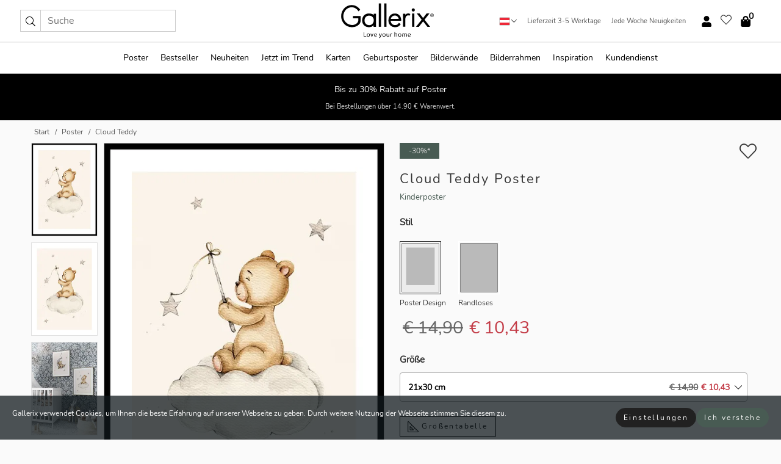

--- FILE ---
content_type: text/html; charset=UTF-8
request_url: https://gallerix.at/poster/3295-cloud-teddy
body_size: 20869
content:
<!DOCTYPE html>
<html lang="de-AT">

<head><script>(function(w,i,g){w[g]=w[g]||[];if(typeof w[g].push=='function')w[g].push(i)})
(window,'GTM-NKPLNM7','google_tags_first_party');</script><script>(function(w,d,s,l){w[l]=w[l]||[];(function(){w[l].push(arguments);})('set', 'developer_id.dYzg1YT', true);
		w[l].push({'gtm.start':new Date().getTime(),event:'gtm.js'});var f=d.getElementsByTagName(s)[0],
		j=d.createElement(s);j.async=true;j.src='/62sa/';
		f.parentNode.insertBefore(j,f);
		})(window,document,'script','dataLayer');</script>
  <title>
    Cloud Teddy Poster | Kinderposter | Gallerix.at  </title>
  <meta name="description" content="Poster Cloud Teddy. Ein kleiner Teddybär sitzt auf einer weichen weißen Wolke und hält einen Stab mit einem Band und einem Stern in der Hand. Um den..." />
  <link rel="preload" href="/node_modules/photoswipe/dist/photoswipe.css?v=5.3.3" as="style"
    onload="this.onload=null;this.rel='stylesheet'">
  <!-- <link rel="preload" href="/node_modules/photoswipe/dist/default-skin/default-skin.css" as="style" onload="this.onload=null;this.rel='stylesheet'"> -->

  <meta property="og:title" content="Cloud Teddy">
  <meta property="og:description"
    content="Ein kleiner Teddybär sitzt auf einer weichen weißen Wolke und hält einen Stab mit einem Band und einem Stern in der Hand. Um den Bären herum schweben mehrere graue Sterne vor einem hellen sandfarbenen Hintergrund. Dieses Poster in sanften Braun-, Grau- und Blautönen passt gut in Kinderzimmer und trägt zu einer ruhigen und freundlichen Atmosphäre bei.">
  <meta property="og:type" content="product">
  <meta property="og:url" content="https://gallerix.at/poster/3295-cloud-teddy">
  <meta property="og:site_name" content="Gallerix.at">
  <meta property="product:retailer_item_id" content="3295">
  <meta property="product:availability" content="instock">

  <link rel="alternate" hreflang="sv-se" href="https://gallerix.se/poster/3295-cloud-teddy"><link rel="alternate" hreflang="de-de" href="https://gallerix.de/poster/3295-cloud-teddy"><link rel="alternate" hreflang="da-dk" href="https://gallerix-home.dk/plakat/3295-cloud-teddy"><link rel="alternate" hreflang="en-gb" href="https://gallerix.co.uk/poster/3295-cloud-teddy"><link rel="alternate" hreflang="fi-fi" href="https://gallerix.fi/juliste/3295-cloud-teddy"><link rel="alternate" hreflang="nl-nl" href="https://gallerix.nl/poster/3295-cloud-teddy"><link rel="alternate" hreflang="de-at" href="https://gallerix.at/poster/3295-cloud-teddy"><link rel="alternate" hreflang="pl-pl" href="https://gallerix.pl/plakat/3295-cloud-teddy"><link rel="alternate" hreflang="fr-fr" href="https://gallerix.fr/affiche/3295-cloud-teddy"><link rel="alternate" hreflang="es-es" href="https://gallerix.es/poster/3295-cloud-teddy"><link rel="alternate" hreflang="cs-cz" href="https://gallerix.cz/plakat/3295-cloud-teddy"><link rel="alternate" hreflang="it-it" href="https://gallerix.it/poster-stampe/3295-cloud-teddy"><link rel="alternate" hreflang="en-ie" href="https://gallerix.ie/poster/3295-cloud-teddy"><link rel="alternate" hreflang="nl-be" href="https://gallerix.be/poster/3295-cloud-teddy"><link rel="alternate" hreflang="hu-hu" href="https://gallerix.hu/poszter/3295-cloud-teddy"><link rel="alternate" hreflang="sk-sk" href="https://gallerix.sk/plagat/3295-cloud-teddy"><link rel="alternate" hreflang="de-ch" href="https://gallerix.ch/poster/3295-cloud-teddy"><link rel="alternate" hreflang="pt-pt" href="https://gallerix.pt/poster/3295-cloud-teddy"><link rel="alternate" hreflang="fr-lu" href="https://gallerix.lu/affiche/3295-cloud-teddy"><link rel="alternate" hreflang="nb-no" href="https://gallerix-home.no/plakat/3295-cloud-teddy"><link rel="alternate" hreflang="et-ee" href="https://gallerix.ee/poster/3295-cloud-teddy"><link rel="alternate" hreflang="lv-lv" href="https://gallerix.lv/plakats/3295-cloud-teddy"><link rel="alternate" hreflang="lt-lt" href="https://gallerix.lt/plakatas/3295-cloud-teddy"><link rel="alternate" hreflang="ro-ro" href="https://gallerix.ro/poster/3295-cloud-teddy">
  <!-- PRECONNECTS -->

<!-- <link href="https://www.googletagmanager.com" rel="preconnect">
<link href="https://googleads.g.doubleclick.net" rel="preconnect">
<link href="https://www.google-analytics.com" rel="preconnect"> -->

<!-- <link href="//www.googletagmanager.com" rel="dns-prefetch">
<link href="//googleads.g.doubleclick.net" rel="dns-prefetch">
<link href="//www.google-analytics.com" rel="dns-prefetch"> -->


<!-- <link href="https://connect.facebook.net" rel="preconnect">
<link href="//connect.facebook.net" rel="dns-prefetch"> -->
<!-- <link href="https://bat.bing.com" rel="preconnect"> -->
<!-- <link href="//bat.bing.com" rel="dns-prefetch"> -->
<!-- <link href="https://e.clarity.ms" rel="preconnect"> -->
<!-- <link href="//e.clarity.ms" rel="dns-prefetch"> -->
<!-- <link href="https://s.pinimg.com" rel="preconnect"> -->
<!-- <link href="//s.pinimg.com" rel="dns-prefetch"> -->

<!-- FONTS -->
<link rel="preload" href="/fonts/Nunito_Sans/NunitoSans-400-latin.woff2" as="font" type="font/woff2" crossorigin>
<link rel="preload" href="/fonts/Nunito_Sans/NunitoSans-400-latin-ext.woff2" as="font" type="font/woff2" crossorigin>
<link rel="preload" href="/fonts/Montserrat/Montserrat-300-latin.woff2" as="font" type="font/woff2" crossorigin>
<link rel="preload" href="/fonts/Montserrat/Montserrat-300-latin-ext.woff2" as="font" type="font/woff2" crossorigin>
<!-- <link rel="preconnect" href="https://fonts.googleapis.com">
<link rel="preconnect" href="https://fonts.gstatic.com" crossorigin>
<link href="https://fonts.googleapis.com/css2?family=Montserrat:wght@300;500&family=Nunito+Sans&display=swap" rel="stylesheet"> -->

<link rel="preload" href="/lib/fontawesome/webfonts/fa-solid-900.woff2" as="font" type="font/woff2" crossorigin>
<link rel="preload" href="/lib/fontawesome/webfonts/fa-light-300.woff2" as="font" type="font/woff2" crossorigin>
<link rel="preload" href="/lib/fontawesome/webfonts/fa-regular-400.woff2" as="font" type="font/woff2" crossorigin>
<!-- <link rel="preload" href="/lib/fontawesome/webfonts/fa-brands-400.woff2" as="font" type="font/woff2" crossorigin> -->


<meta http-equiv="Content-Type" content="text/html; charset=utf-8" />
<meta http-equiv="Content-Language" content="de" />
<meta name="viewport" content="width=device-width, initial-scale=1">
<!-- <meta name="robots" content="INDEX,FOLLOW"/> -->

<link rel="stylesheet" href="/dist/css/bootstrap-grid.min.css" />


<style>
  @font-face{font-family:Montserrat;font-style:normal;font-weight:300;font-display:swap;src:local("Montserrat"),url(/fonts/Montserrat/Montserrat-300-latin-ext.woff2) format("woff2");unicode-range:U+0100-024F,U+0259,U+1E00-1EFF,U+2020,U+20A0-20AB,U+20AD-20CF,U+2113,U+2C60-2C7F,U+A720-A7FF}@font-face{font-family:Montserrat;font-style:normal;font-weight:300;font-display:swap;src:local("Montserrat"),url(/fonts/Montserrat/Montserrat-300-latin.woff2) format("woff2");unicode-range:U+0000-00FF,U+0131,U+0152-0153,U+02BB-02BC,U+02C6,U+02DA,U+02DC,U+2000-206F,U+2074,U+20AC,U+2122,U+2191,U+2193,U+2212,U+2215,U+FEFF,U+FFFD}@font-face{font-family:Montserrat;font-style:normal;font-weight:500;font-display:swap;src:local("Montserrat"),url(/fonts/Montserrat/Montserrat-500.woff2) format("woff2");unicode-range:U+0100-024F,U+0259,U+1E00-1EFF,U+2020,U+20A0-20AB,U+20AD-20CF,U+2113,U+2C60-2C7F,U+A720-A7FF}@font-face{font-family:Montserrat;font-style:normal;font-weight:500;font-display:swap;src:local("Montserrat"),url(/fonts/Montserrat/Montserrat-500.woff2) format("woff2");unicode-range:U+0000-00FF,U+0131,U+0152-0153,U+02BB-02BC,U+02C6,U+02DA,U+02DC,U+2000-206F,U+2074,U+20AC,U+2122,U+2191,U+2193,U+2212,U+2215,U+FEFF,U+FFFD}@font-face{font-family:"Nunito Sans";font-style:normal;font-weight:400;font-display:swap;src:local("Nunito Sans"),url(/fonts/Nunito_Sans/NunitoSans-400-latin-ext.woff2) format("woff2");unicode-range:U+0100-024F,U+0259,U+1E00-1EFF,U+2020,U+20A0-20AB,U+20AD-20CF,U+2113,U+2C60-2C7F,U+A720-A7FF}@font-face{font-family:"Nunito Sans";font-style:normal;font-weight:400;font-display:swap;src:local("Nunito Sans"),url(/fonts/Nunito_Sans/NunitoSans-400-latin.woff2) format("woff2");unicode-range:U+0000-00FF,U+0131,U+0152-0153,U+02BB-02BC,U+02C6,U+02DA,U+02DC,U+2000-206F,U+2074,U+20AC,U+2122,U+2191,U+2193,U+2212,U+2215,U+FEFF,U+FFFD}</style>
<style>
  :root{--orange:coral;--red:#cd1f26;--gallerixGreen:#475b52;--gallerixLightGreen:#a5b3a7;--header-font-family:Montserrat,sans-serif;--text-font-family:"Nunito Sans",sans-serif}*,:after,:before{-moz-box-sizing:border-box;-webkit-box-sizing:border-box;box-sizing:border-box}html{-ms-text-size-adjust:100%;-webkit-text-size-adjust:100%;-webkit-font-smoothing:antialiased}body{margin:0;color:#333;background:#fafafa;font-family:var(--text-font-family);font-size:14px}svg:not(:root){overflow:hidden}a{color:var(--gallerixGreen);text-decoration:none;background-color:transparent}.icon{display:inline-block;width:1em;height:1em;stroke-width:0;stroke:currentColor;fill:currentColor;pointer-events:none;line-height:1}.btn{position:relative;display:inline-block;outline:0;z-index:1;padding:.5em 1em;border-radius:0;font-size:12px;text-align:center;letter-spacing:.2em;font-family:var(--text-font-family);font-weight:400;text-decoration:none;cursor:pointer}.btn--big{text-transform:uppercase;padding:1.6em 2.4em}.btn--round{border-radius:18px;font-family:var(--text-font-family);padding:5px 15px}.topbar__left,.topbar__right{height:100%;display:flex;align-items:center}.topbar__right{justify-content:flex-end}.topbar-mobile-menu{display:flex;align-items:center;gap:.8em}@media only screen and (min-width:768px){.topbar-mobile-menu{display:none}}#hamburger-nav-icon{width:25px;height:20px;position:relative;margin:14px auto 10px 10px;-webkit-transform:rotate(0);-moz-transform:rotate(0);-o-transform:rotate(0);transform:rotate(0);-webkit-transition:.5s ease-in-out;-moz-transition:.5s ease-in-out;-o-transition:.5s ease-in-out;transition:.5s ease-in-out;cursor:pointer;z-index:1001}#hamburger-nav-icon span{display:block;position:absolute;height:1px;width:100%;background:#222;border-radius:1px;opacity:1;left:0;-webkit-transform:rotate(0);-moz-transform:rotate(0);-o-transform:rotate(0);transform:rotate(0);-webkit-transition:.25s ease-in-out;-moz-transition:.25s ease-in-out;-o-transition:.25s ease-in-out;transition:.25s ease-in-out}.hover-menu{position:relative;text-align:center;display:flex;align-items:center;float:right;padding:0;margin:0;height:100%}.hover-button{padding:0 8px;position:relative;z-index:10;display:block;width:100%;height:100%;cursor:pointer;-webkit-backface-visibility:hidden;backface-visibility:hidden;color:#000}.hover-panel{overflow:auto;position:fixed;width:480px;max-width:90%;height:auto;min-height:100%;top:0;bottom:0;padding:0;text-align:left;background:#fff;z-index:1266;-webkit-overflow-scrolling:touch;transition:all .6s cubic-bezier(.2,1,.3,1);color:#333}.hover-panel-right{right:-480px;border-left:1px solid #333}.items-in-cart{position:absolute;right:2px;top:-8px;font-weight:700;font-family:var(--text-font-family)}.site-menu{padding:0;list-style:none;width:100%;margin:0}.site-menu>li{display:inline-block;color:#000}.site-menu a{color:#000}.site-menu a:hover{text-decoration:none}.site-menu>li>a{margin:0 8px;line-height:50px;display:block}.site-menu .main-sub-container{background:#fff;position:absolute;left:0;top:51px;z-index:75;width:100%;text-align:left;background:#fefefe;display:none;color:#000;padding-bottom:15px;border-top:2px solid #ccc;border-bottom:2px solid #ccc;box-shadow:inset 0 10px 22px -23px rgba(0,0,0,.75)}.site-menu .main-sub-container.show{display:block}.main-sub-container .sub-container-wrapper{display:flex;flex-direction:column;justify-content:space-around}.site-menu .main-sub-container>div{padding:0 20px}.site-menu .main-sub-container .top-horizontal{display:flex;padding:20px;margin-bottom:20px;border-bottom:1px solid #ccc}.site-menu .main-sub-container .bottom-horizontal{display:flex}.site-menu .top-horizontal a{font-weight:700;margin-right:20px}.site-menu a:hover{color:#999}.site-menu>li:before{position:absolute;bottom:0;content:" ";border-right:7px solid transparent;border-bottom:7px solid #ccc;border-left:7px solid transparent;transform:translateX(-50%);width:0;height:0;opacity:0}.site-menu>li:hover:before{opacity:.9}.site-menu .main-sub-container ul{list-style:none;padding:0;padding:0 25px;border-left:1px solid #ccc}.site-menu .main-sub-container ul:first-child{border-left:none}.site-menu .main-sub-container ul.extend-prev-ul{padding-top:40px;border-left:none}.site-menu .main-sub-container ul .sub-heading{font-weight:700;padding:10px 0}.topbar .web-logo img{height:76px}.country-selector__overlay{position:fixed;top:0;bottom:0;left:0;right:0;z-index:10;display:none;background:0 0}.country-selector .icon--chevron-up{font-size:.6rem;transform:rotate(180deg)}.flag-icon{width:16px;height:12px;box-shadow:0 0 1px #000}.country-list{opacity:0;position:absolute;z-index:-1;top:100%;right:0}.camp-mark{display:inline-block;padding:4px 15px;background-color:var(--gallerixGreen);background-position:initial;background-repeat:initial;background:var(--gallerixGreen);color:#ddd;font-size:11px;text-transform:uppercase}.camp-mark.product-page{margin-bottom:20px;margin-right:10px;font-size:12px}.header-search{border:1px solid #d9d9d9;display:flex;align-items:center}.header-search__btn{background:0 0;border:0;font-size:1rem;padding:0 .5em}.header-search__input{background:0 0;border:0;font-size:1rem;padding:.3em .7em;border-left:1px solid #d9d9d9;outline:transparent}.input-group{position:relative;display:-ms-flexbox;display:flex;-ms-flex-wrap:wrap;flex-wrap:wrap;-ms-flex-align:stretch;align-items:stretch;width:100%}.label-inv-term{position:absolute;left:-9999px}.gallery-search-input-group .input-group-prepend{background-color:#fff;font-size:16px}.gallery-search-input-group .form-control,.gallery-search-input-group .input-group-prepend{border-color:#ccc;border-radius:1px;font-size:16px}.input-group-prepend{margin-right:-1px}.input-group-append,.input-group-prepend{display:-ms-flexbox;display:flex}.input-group>.input-group-append:last-child>.btn:not(:last-child):not(.dropdown-toggle),.input-group>.input-group-append:last-child>.input-group-text:not(:last-child),.input-group>.input-group-append:not(:last-child)>.btn,.input-group>.input-group-append:not(:last-child)>.input-group-text,.input-group>.input-group-prepend>.btn,.input-group>.input-group-prepend>.input-group-text{border-top-right-radius:0;border-bottom-right-radius:0}.gallery-search-input-group .input-group-prepend,.gallery-search-input-group .input-group-text{background-color:#fff;font-size:12px}.input-group-text{display:-ms-flexbox;display:flex;-ms-flex-align:center;align-items:center;padding:.375rem .75rem;margin-bottom:0;font-size:1rem;font-weight:400;line-height:1.5;color:#495057;text-align:center;white-space:nowrap;background-color:#e9ecef;border:1px solid #ced4da;border-radius:.25rem}.form-control{display:block;width:100%;height:calc(1.5em + .75rem + 2px);padding:.375rem .75rem;font-size:1rem;font-weight:400;line-height:1.5;color:#495057;background-color:#fff;background-clip:padding-box;border:1px solid #ced4da;border-radius:.25rem;transition:border-color .15s ease-in-out,box-shadow .15s ease-in-out}.input-group>.custom-file,.input-group>.custom-select,.input-group>.form-control,.input-group>.form-control-plaintext{position:relative;-ms-flex:1 1 auto;flex:1 1 auto;width:1%;min-width:0;margin-bottom:0}.float-left{float:left}@media (max-width:992px){.navbar-left,.navbar-right{display:none}.navbar{position:absolute;left:-1000px}.site-menu .top-horizontal a{margin-bottom:8px}.topbar{top:0;left:0;height:45px;width:100%;z-index:1205;background:#fff;border-bottom:1px solid #ccc;text-align:center}.topbar.row{margin:0}.topbar .web-logo img{height:32px;text-align:center}.site-menu{position:fixed;width:480px;max-width:90%;height:auto;min-height:100%;top:45px;bottom:0;padding:0 0 45px 0;text-align:left;background:#fff;z-index:1011;overflow-y:scroll;-webkit-overflow-scrolling:touch;transition:all .6s cubic-bezier(.2,1,.3,1);color:#333;left:-480px;border-right:1px solid #333}.site-menu.panel-active{left:-16px}.site-menu>li{display:block;padding-left:16px;position:relative;border-bottom:1px solid #eee}.site-menu li a{display:block}.site-menu li .main-sub-container{transition:all linear .2s;display:none}.site-menu>li.active .main-sub-container{display:block}.site-menu .main-sub-container .bottom-horizontal,.site-menu .main-sub-container .top-horizontal{flex-direction:column;padding:11px 0 11px 10px;margin-bottom:7px}.site-menu .main-sub-container ul{min-height:0}.site-menu .main-sub-container ul.extend-prev-ul{padding-top:0}.site-menu li .main-sub-container+i{position:absolute;right:13px;top:18px;transition:all linear .2s}.site-menu li.active .main-sub-container+i{transform:rotate(180deg)}.site-menu .main-sub-container{border:none;position:relative;padding:3px 0;top:0;left:0}.site-menu>li:before{display:none}.site-menu .main-sub-container ul{border-left:none;padding:0 0 0 7px;margin-left:3px;float:none}.search-form{width:100%;position:absolute;top:-100px;left:0;background:#fff}.search-form.active{top:45px;border-bottom:1px solid #eee;padding:13px 10px}n-sub-container ul li{padding:5px 0}.site-menu>li .navbar-text{width:100%;display:block;padding:0}}.top-menu-icon{font-size:18px}@media (min-width:768px){header .navbar-right ul{opacity:1}}.heading{letter-spacing:.2em;text-transform:uppercase;font-weight:300;font-family:var(--header-font-family)}.line-header,h2.header{position:relative;color:#303030;font-size:16px;margin:50px 0 30px;width:100%}.line-header:before,h2.header:before{content:"";display:block;border-top:solid 1px #c1c1c1;width:100%;height:1px;position:absolute;top:50%;z-index:1}.line-header span,h2.header span{background:#fafafa;padding:0 20px;position:relative;z-index:5}.text-center{text-align:center!important}.jumbo{width:100%;height:25vh;align-items:center;justify-content:center;display:flex;position:relative}@media only screen and (min-width:576px){.jumbo{height:45vh}}@media only screen and (min-width:768px){.jumbo{height:calc(100vh - 172px)}}.jumbo--fs{height:calc(100vh - 172px)}.jumbo--fs .jumbo__shield{display:flex!important}.jumbo__img{position:absolute;width:100%;height:100%;object-fit:cover;top:0;right:0;bottom:0;left:0;z-index:-1}.jumbo__shield{flex-direction:column;color:#fff;text-align:center;padding:25px;background:rgba(0,0,0,.3);display:none}@media only screen and (min-width:768px){.jumbo__shield{padding:100px;display:flex!important}}.jumbo__shield .heading,.jumbo__shield p{margin-bottom:15px}@media only screen and (min-width:768px){.jumbo__shield{padding:100px}}.jumbo small{font-size:.95rem;font-weight:400}@media only screen and (min-width:768px){.jumbo small{font-size:.75rem}}.jumbo__title{font-size:1.2rem;font-weight:400}@media only screen and (min-width:768px){.jumbo__title{font-size:1.8rem;font-weight:300}}.jumbo__btn{margin-top:1em}.usp-banner{background:#fff;text-align:center;color:#4d4d4d;font-size:.7rem}.usp-banner--mobile{display:block;border-bottom:1px solid #eee}@media only screen and (min-width:992px){.usp-banner--mobile{display:none}}.usp-banner--desktop{display:none}@media only screen and (min-width:992px){.usp-banner--desktop{display:block;margin-right:1em}}.usp-banner>ul{display:inline-block;margin:0;padding:0}.usp-banner>ul>li{display:inline-block;padding:0 7px;line-height:35px}.info-banner{text-align:center;width:100%;z-index:72}.info-banner__item{width:100%;z-index:0;font-size:1rem;display:none;z-index:1;line-height:28px;padding:10px 0}@media only screen and (min-width:768px){.info-banner__item{line-height:31px}}.info-banner__item--active{display:block!important}.campaign-marks{display:flex;justify-content:center;margin-bottom:5px}.gallery-list,.product-item{position:relative;padding:0 1px;font-size:11px;margin:10px 0;padding:0 6px;display:flex;flex-direction:column}@media only screen and (min-width:768px){.product-item{padding:0 2%}}.product-item__details{margin-top:auto;display:flex;justify-content:space-between;text-align:center;position:relative}.product-item__details .list-info{flex:1 1 auto;max-width:100%}@media (min-width:768px){.product-item__details .list-fav{position:absolute;right:2px;top:0}}.product-item__img{margin-bottom:10px;position:relative;padding-bottom:140.1%;height:0}.product-item__img img{border:1px solid #ccc;max-width:100%;width:100%;height:auto;position:absolute;top:0;right:0;bottom:0;left:0;margin:auto}.product-item__img img.crossfadebottom{position:absolute;opacity:0;transition:all .3s ease-in}.product-item__title{color:#333;font-size:.9rem;margin:0;line-height:1.5rem;overflow:hidden;text-overflow:ellipsis;white-space:nowrap}.star-rating-holder{display:flex}.star-rating-holder .star{width:26px;height:26px;margin-right:1px;color:#000;display:flex;align-items:center}.star-rating-holder .star-small{padding:3px 3px;font-size:18px}.star-rating-holder .star-medium{padding:3px 5px;font-size:25px}.star-rating-holder .star-large{padding:8px 15px;font-size:25px}.container,.container-fluid,.container-lg,.container-md,.container-sm,.container-xl{width:100%;padding-right:15px;padding-left:15px;margin-right:auto;margin-left:auto}.d-flex{display:flex}.fa,.fab,.fad,.fal,.far,.fas{-moz-osx-font-smoothing:grayscale;-webkit-font-smoothing:antialiased;display:inline-block;font-style:normal;font-variant:normal;text-rendering:auto;line-height:1}.fa,.fas{font-family:'Font Awesome 5 Pro';font-weight:900}.fal{font-family:'Font Awesome 5 Pro';font-weight:300}.fab{font-family:'Font Awesome 5 Brands';font-weight:400}.fa-fw{text-align:center;width:1.25em}.slider{position:relative;margin-left:-15px;margin-right:-15px}@media only screen and (min-width:768px){.slider{margin-left:0;margin-right:0}}.slider__frame{overflow:hidden}.slider__wrapper{overflow-x:scroll;padding-left:15px;margin-left:0;margin-right:0}@media only screen and (min-width:768px){.slider__wrapper{padding-left:15px;margin-left:-15px;margin-right:-15px}}.slider__wrapper::-webkit-scrollbar{display:none}.slider__list{display:flex;list-style-type:none;margin:0;padding:0;position:relative}.slider__item{width:47%;padding:0 15px 0 0!important;flex-shrink:0}@media only screen and (min-width:768px){.slider__item{width:16.6666666667%}}.slider__btn{display:none;position:absolute;top:50%;transform:translateY(-50%);z-index:1;font-size:25px;background:0 0;border:0}@media only screen and (min-width:768px){.slider__btn{display:flex}}.slider__btn--prev{left:0;transform:rotate(-90deg)}@media only screen and (min-width:1300px){.slider__btn--prev{left:-75px}}.slider__btn--next{right:0;transform:rotate(90deg)}@media only screen and (min-width:1300px){.slider__btn--next{right:-75px}}.breadcrumbs{margin:10px 0 15px;padding:0}.breadcrumbs a{color:#565656}.breadcrumbs>li{color:#565656;display:inline-block;font-size:12px}.breadcrumbs>li:first-child:before{content:"";margin:0}.breadcrumbs>li:before{font-family:var(--text-font-family);content:"/";margin:0 5px}</style>


  <link rel="canonical" href="https://gallerix.at/poster/3295-cloud-teddy" />

<link rel="icon" type="image/png" href="https://gallerix.at/img/favicon.png?1" />
<link rel="apple-touch-icon" href="https://gallerix.at/img/favicon.png?1"/>
<link rel="icon" type="image/svg+xml" href="https://gallerix.at/img/favicon.svg?1" />
<link rel="preload" href="/vendor/twbs/bootstrap/dist/css/bootstrap.min.css" as="style" onload="this.onload=null;this.rel='stylesheet'">
<noscript><link rel="stylesheet" href="/vendor/twbs/bootstrap/dist/css/bootstrap.min.css"></noscript>

<!-- <link rel="stylesheet" href="/lib/fontawesome/css/all.min.css" /> -->



<link rel="preload" href="/lib/fontawesome/css/bare.min.css?rel=1766144796396" as="style" onload="this.onload=null;this.rel='stylesheet'">
<noscript><link rel="stylesheet" href="/lib/fontawesome/css/bare.min.css?rel=1766144796396"></noscript>


<link rel="stylesheet" href="/dist/css/style.min.css?rel=1766144796396" />


<script>
const siteSettings = {
  locale: "de_AT",
  currencyCode: "EUR",
  countryCode: "at",
  languageCode: "de",
  clerkKey: "PqEOsPUMuYahHfCdmwHb2bKnWXGsZBw7",
  vatPercentage: 20.00,
  siteUrl: "https://gallerix.at",
};

const visitor = {
  uniqid: "IOjL9MYAwh9hLQCTaSHIk2ZJw",
};

const locale = "de_AT";
</script>

<script>
window.dataLayer = window.dataLayer || [];
</script>

<script>
  function gtag(){
    window.dataLayer.push(arguments);
  }
</script>

<!-- Google Tag Manager -->
<script>
(function(w,d,s,l,i){w[l]=w[l]||[];w[l].push({'gtm.start':
new Date().getTime(),event:'gtm.js'});var f=d.getElementsByTagName(s)[0],
j=d.createElement(s),dl=l!='dataLayer'?'&l='+l:'';j.async=true;j.src=
'https://www.googletagmanager.com/gtm.js?id='+i+dl;f.parentNode.insertBefore(j,f);
})(window,document,'script','dataLayer','GTM-NKPLNM7');
</script>
<!-- End Google Tag Manager -->


<!-- Facebook Pixel Code
<script>
    !function(f,b,e,v,n,t,s){if(f.fbq)return;n=f.fbq=function(){n.callMethod?
    n.callMethod.apply(n,arguments):n.queue.push(arguments)};if(!f._fbq)f._fbq=n;
    n.push=n;n.loaded=!0;n.version='2.0';n.queue=[];t=b.createElement(e);t.async=!0;
    t.src=v;s=b.getElementsByTagName(e)[0];s.parentNode.insertBefore(t,s)}(window,
    document,'script','https://connect.facebook.net/en_US/fbevents.js');
    fbq('init', '337926019941974'); // Insert your pixel ID here.
    fbq('track', 'PageView');
</script>
<noscript><img height="1" width="1" style="display:none" src="https://www.facebook.com/tr?id=337926019941974&ev=PageView&noscript=1"/></noscript>
DO NOT MODIFY -->
<!-- End Facebook Pixel Code -->

<!-- Pinterest Tag -->
<!-- <script>
!function(e){if(!window.pintrk){window.pintrk = function () {
window.pintrk.queue.push(Array.prototype.slice.call(arguments))};var
  n=window.pintrk;n.queue=[],n.version="3.0";var
  t=document.createElement("script");t.async=!0,t.src=e;var
  r=document.getElementsByTagName("script")[0];
  r.parentNode.insertBefore(t,r)}}("https://s.pinimg.com/ct/core.js");
pintrk('load', '');
pintrk('page');
</script>
<noscript>
<img height="1" width="1" style="display:none;" alt=""
  src="https://ct.pinterest.com/v3/?event=init&tid=&pd[em]=<hashed_email_address>&noscript=1" />
</noscript> -->
<!-- end Pinterest Tag -->

<!-- Bing tag --><!--
<script>
  (function(w,d,t,r,u)
  {
    var f,n,i;
    w[u]=w[u]||[],f=function()
    {
      var o={ti:"137005617"};
      o.q=w[u],w[u]=new UET(o),w[u].push("pageLoad")
    },
    n=d.createElement(t),n.src=r,n.async=1,n.onload=n.onreadystatechange=function()
    {
      var s=this.readyState;
      s&&s!=="loaded"&&s!=="complete"||(f(),n.onload=n.onreadystatechange=null)
    },
    i=d.getElementsByTagName(t)[0],i.parentNode.insertBefore(n,i)
  })
  (window,document,"script","//bat.bing.com/bat.js","uetq");
</script>-->
<!-- End Bing tag -->

<!-- Start of Clerk.io E-commerce Personalisation tool - www.clerk.io -->
<script type="text/javascript">
    (function(w,d){
    var e=d.createElement('script');e.type='text/javascript';e.async=true;
    e.src=(d.location.protocol=='https:'?'https':'http')+'://cdn.clerk.io/clerk.js';
    var s=d.getElementsByTagName('script')[0];s.parentNode.insertBefore(e,s);
    w.__clerk_q=w.__clerk_q||[];w.Clerk=w.Clerk||function(){w.__clerk_q.push(arguments)};
    })(window,document);

    Clerk('config', {
      key: 'PqEOsPUMuYahHfCdmwHb2bKnWXGsZBw7',
      visitor: 'IOjL9MYAwh9hLQCTaSHIk2ZJw',
      debug: {
        enable: false,
        level: 'log'
      }
    });
</script>
<!-- End of Clerk.io E-commerce Personalisation tool - www.clerk.io -->
  <style>
    .favourite-flap{background:#fff;position:fixed;bottom:110px;right:-7px;color:#333;border:1px solid #eee;border-right:none;padding:7px 12px 7px 7px;border-radius:10px 0 0 10px;z-index:500;transition:all .2s ease}.main-product-image img{width:100%}.product-images{padding:0 0 35px 0;display:flex}.main-product-image a{position:relative;display:block;padding-bottom:calc(800 / 571 * 100%)}.main-product-image img{position:absolute;top:0;left:0;width:100%}.main-product-image{order:2;width:80%;padding:0 10px}.product-thumbs{order:1;width:20%;margin-top:0;overflow:hidden;list-style:none;padding:0 0 0 10px}.product-thumbs img{width:100%;border:1px solid #e1e1e1}.product-thumb{min-height:30px;transition:opacity .15s ease-in;width:100%;margin-bottom:10px}.product-thumb:last-child{margin-bottom:0}.product-thumb--portrait img{aspect-ratio:50/70}.product-thumb--landscape img{aspect-ratio:70/50}@media (max-width:767px){.product-images{padding:0 0 20px}.main-product-image{width:80%}.product-thumbs{order:2;width:20%;margin-top:0;padding:0 8px}.product-thumb{width:100%;margin-bottom:10px}.product-thumb:last-child{margin-bottom:0}}.gallery-product-title{font-size:22px;margin-top:0;letter-spacing:2px;font-weight:300}.product-option-img>li:first-child{margin-left:0}.product-option-img>li{float:left;margin:10px;cursor:pointer}.product-option-img span{font-size:12px;display:block;padding-top:5px}.product-option-img img{padding:2px;border:1px solid #fff}.view-frames{width:100%}.product-option__header,.product-options h4{font-weight:700;font-size:15px;margin:20px 0 10px}#btn-add-cart+ul{list-style:none;display:flex;margin:0;padding:0;width:100%;justify-content:space-evenly}#btn-add-cart+ul li{margin:10px 5px}.gallery-price{color:#333;font-weight:300;font-size:40px}  </style>
  <script>
    const productData = {
      id: '3295',
      name: `Cloud Teddy`,
      category: 'poster'
    };
  </script>
</head>

<body itemscope itemtype="http://schema.org/ItemPage">
  <!-- Google Tag Manager (noscript) -->
<noscript><iframe src="https://www.googletagmanager.com/ns.html?id=GTM-NKPLNM7" height="0" width="0" style="display:none;visibility:hidden"></iframe></noscript>
<!-- End Google Tag Manager (noscript) -->
 
<meta itemprop="url" content="https://gallerix.at/poster/3295-cloud-teddy" />
<header class="navigation ">
  <!-- search dialog -->
  <div class="search-dialog container">
    <section class="search-dialog__body">
      <ul class="search-results" id="clerk-results"></ul>
      <div class="fs-dialog-search-area__no-items flex-center" style="display:none">
        <p>Deine Suche hat leider keinen Treffer ergeben.</p>
        <div class="btn btn-outline--white btn--big fs-dialog-search-area__close">Schließen</div>
      </div>
      <br />
      <br />
      <div class="flex-center">
        <a href="/search" class="btn btn--black btn--big fs-dialog-search-area__btn" style="display:none;">Alle Treffer anzeigen</a>
      </div>
    </section>
  </div>
	<div class="topbar brand-area">
		<div class="topbar-left topbar__left">
			<div class="mobile-menu-btn topbar-mobile-menu">
				<div class="topbar-mobile-menu__btn" id="menu-btn">
					<div id="hamburger-nav-icon">
						<span></span>
						<span></span>
						<span></span>
						<span></span>
					</div>
				</div>
				<div class="topbar-mobile-menu__search open-search">
					<img src="/img/svg-icons/search.svg?47" fetchpriority="high" class="icon icon--search " />				</div>
			</div>

			<div class="search-form">
				<form class="w-70" method="get" action="/search" itemscope itemprop="potentialAction" itemtype="http://schema.org/SearchAction">
					<meta itemprop="target" content="https://gallerix.at/search/?s={s}">
					
                    <div class="header-search">
            <div class="header-search__item">
              <button class="header-search__btn" role="button" aria-label="Suche"><img src="/img/svg-icons/search.svg?47" fetchpriority="high" class="icon icon--search " /></button>
            </div>
            <input type="text" name="s" class="header-search__item header-search__input" placeholder="Suche" value="" id="search_inp" itemprop="query-input" autocomplete="off" />
          </div>
          				</form>
			</div>
			
		</div>
		<div class="topbar-center  topbar__center">
			
			<a class="web-logo" href="https://gallerix.at" style="z-index:1;">
				<picture>
					<source srcset="/img/logo_black.svg" media="(max-width:992px)" />
					<img alt="Gallerix logo" src="/img/gallerix_logo_slogan.svg" width="152" height="76" />
				</picture>

			</a>
		</div>
		<div class="topbar-right topbar__right">
		<div class="usp-banner usp-banner--desktop">
			<ul>
				<li>	
					<div class="country-selector">
						
						<svg class="flag-icon"><use xlink:href="/img/flags.svg?23#at" /></svg>
						<img src="/img/svg-icons/chevron-up.svg?47" fetchpriority="high" class="icon icon--chevron-up " />						
						<div class="country-selector__overlay"></div>
						<ul class="country-list">
						<li class="country-list__item"><a href="https://gallerix.be"><svg class="flag-icon"><use xlink:href="/img/flags.svg?23#be" /></svg> België</a></li><li class="country-list__item"><a href="https://gallerix.cz"><svg class="flag-icon"><use xlink:href="/img/flags.svg?23#cz" /></svg> Česká republika</a></li><li class="country-list__item"><a href="https://gallerix-home.dk"><svg class="flag-icon"><use xlink:href="/img/flags.svg?23#dk" /></svg> Danmark</a></li><li class="country-list__item"><a href="https://gallerix.de"><svg class="flag-icon"><use xlink:href="/img/flags.svg?23#de" /></svg> Deutschland</a></li><li class="country-list__item"><a href="https://gallerix.ee"><svg class="flag-icon"><use xlink:href="/img/flags.svg?23#ee" /></svg> Eesti</a></li><li class="country-list__item"><a href="https://gallerix.es"><svg class="flag-icon"><use xlink:href="/img/flags.svg?23#es" /></svg> España</a></li><li class="country-list__item"><a href="https://gallerix.fr"><svg class="flag-icon"><use xlink:href="/img/flags.svg?23#fr" /></svg> France</a></li><li class="country-list__item"><a href="https://gallerix.ie"><svg class="flag-icon"><use xlink:href="/img/flags.svg?23#ie" /></svg> Ireland</a></li><li class="country-list__item"><a href="https://gallerix.it"><svg class="flag-icon"><use xlink:href="/img/flags.svg?23#it" /></svg> Italia</a></li><li class="country-list__item"><a href="https://gallerix.lv"><svg class="flag-icon"><use xlink:href="/img/flags.svg?23#lv" /></svg> Latvija</a></li><li class="country-list__item"><a href="https://gallerix.lt"><svg class="flag-icon"><use xlink:href="/img/flags.svg?23#lt" /></svg> Lietuva</a></li><li class="country-list__item"><a href="https://gallerix.lu"><svg class="flag-icon"><use xlink:href="/img/flags.svg?23#lu" /></svg> Luxembourg</a></li><li class="country-list__item"><a href="https://gallerix.hu"><svg class="flag-icon"><use xlink:href="/img/flags.svg?23#hu" /></svg> Magyarország</a></li><li class="country-list__item"><a href="https://gallerix.nl"><svg class="flag-icon"><use xlink:href="/img/flags.svg?23#nl" /></svg> Nederland</a></li><li class="country-list__item"><a href="https://gallerix-home.no"><svg class="flag-icon"><use xlink:href="/img/flags.svg?23#no" /></svg> Norge</a></li><li class="country-list__item"><a href="https://gallerix.pl"><svg class="flag-icon"><use xlink:href="/img/flags.svg?23#pl" /></svg> Polska</a></li><li class="country-list__item"><a href="https://gallerix.pt"><svg class="flag-icon"><use xlink:href="/img/flags.svg?23#pt" /></svg> Portugal</a></li><li class="country-list__item"><a href="https://gallerix.ro"><svg class="flag-icon"><use xlink:href="/img/flags.svg?23#ro" /></svg> România</a></li><li class="country-list__item"><a href="https://gallerix.ch"><svg class="flag-icon"><use xlink:href="/img/flags.svg?23#ch" /></svg> Schweiz</a></li><li class="country-list__item"><a href="https://gallerix.sk"><svg class="flag-icon"><use xlink:href="/img/flags.svg?23#sk" /></svg> Slovensko</a></li><li class="country-list__item"><a href="https://gallerix.fi"><svg class="flag-icon"><use xlink:href="/img/flags.svg?23#fi" /></svg> Suomi</a></li><li class="country-list__item"><a href="https://gallerix.se"><svg class="flag-icon"><use xlink:href="/img/flags.svg?23#se" /></svg> Sverige</a></li><li class="country-list__item"><a href="https://gallerix.co.uk"><svg class="flag-icon"><use xlink:href="/img/flags.svg?23#gb" /></svg> United Kingdom</a></li><li class="country-list__item"><a href="https://gallerix.at"><svg class="flag-icon"><use xlink:href="/img/flags.svg?23#at" /></svg> Österreich</a></li>						</ul>
					</div>
				</li>
				<li>Lieferzeit 3-5 Werktage</li>
				<li>Jede Woche Neuigkeiten</li>
			</ul>
		</div>
			<ul class="hover-menu">
				<li>
											<div class="hover-button login">
							<img src="/img/svg-icons/solid-user.svg?47" fetchpriority="high" class="icon icon--solid-user top-menu-icon" />						</div>
									</li>
				<li>
					<div class="hover-panel-trigger">
						<div class="hover-button favourite-icon">
							<i class="fal fa-fw fa-heart header-fav top-menu-icon"></i>
						</div>
						<div class="hover-panel hover-panel-right slide-in-fav">
							<div class="minicart-wrapper">
								<div class="minicart-header">
									<span class="cart-close"><i class="fal fa-fw fa-times"></i></span>
									<h4>Meine Favoriten</h4>
									<div></div>
								</div>
								<div class="minicart-body scrollbar">
									<ul class="minicart-items">
										
									</ul>
								</div>
								
								<div class="minicart-footer">
									<div id="fav-share-btn">
										<button class="btn btn--green share-favourite w-100">Teilen Sie Ihre Favoritenliste</button>
									</div>
									<div id="fav-share-link" class="text-center" style="display:none;">
										<div><strong>Link zu Ihren Favoriten hinzu</strong></div>
										<a href=""></a>
									</div>
								</div>
							</div>
						</div>
					</div>
				</li>
				<li>
					<div class="hover-panel-trigger">
						<div class="hover-button header-cart-btn">
							<img src="/img/svg-icons/shopping-bag.svg?47" fetchpriority="high" class="icon icon--shopping-bag top-menu-icon " />							<span class="items-in-cart">0</span>
						</div>
						<div class="hover-panel hover-panel-right slide-in-cart">
							<div class="minicart-wrapper">
								<div class="minicart-header">
									<span class="cart-close"><i class="fal fa-fw fa-times"></i></span>
									<h4>Warenkorb</h4>
									<div></div>
								</div>
								<div class="minicart-body scrollbar">
									<ul class="minicart-items">
										
									</ul>
								</div>
								
								<div class="minicart-footer">
									<div class="minicart-total-discount" style="display:none">
										<div>Sie sparen</div>
										<div class="minicart-discount-amount">€ 0,00</div>
									</div>
									<div class="minicart-total-summary">
										<div>Gesamtsumme</div>
										<div class="minicart-total-sum">€ 0,00</div>
									</div>
									
									<a href="https://gallerix.at/checkout" class="btn btn--big btn--green w-100">Zur Kasse</a>
									
								</div>
							</div>
						</div>
					</div>
				</li>
			</ul>
		</div>
	</div>

	<div class="navbar">
		<div class="navbar-left">
		</div>
		<div class="navbar-center">
		
			<ul class="site-menu">
				<li>
					<a href="https://gallerix.at/poster-bilder" class="menu-item">Poster</a>
					<div class="main-sub-container">
						<div class="top-horizontal">
							<a href="https://gallerix.at/geburtsposter/">Geburtsposter</a>
							<a href="https://gallerix.at/posterkarte/">Karten</a>
							<a href="https://gallerix.at/poster-bilder">Alle Poster</a>
						</div>
						<div class="bottom-horizontal">
							<ul class="d-md-none d-xl-block">
								<li class="sub-heading"><a href="https://gallerix.at/poster-bilder">Top-Listen</a></li>
								<li><a href="https://gallerix.at/poster-bilder/popular" data-value="">Bestseller</a></li>
								<li><a href="https://gallerix.at/poster-bilder/news" data-value="">Neuheiten</a></li>
								<li><a href="https://gallerix.at/poster-bilder/trending" data-value="">Jetzt im Trend</a></li>
							</ul>
							<ul>
								<li class="sub-heading"><a href="https://gallerix.at/poster-bilder">Kategorien</a></li>
								<li><a href="https://gallerix.at/poster-bilder">Alle Kategorien</a></li>
								<li><a href="https://gallerix.at/poster-bilder/1-abstrakte">Abstrakte</a></li><li><a href="https://gallerix.at/poster-bilder/97-aquarell">Aquarell</a></li><li><a href="https://gallerix.at/poster-bilder/109-arena-skizzen">Arena-Skizzen</a></li><li><a href="https://gallerix.at/poster-bilder/49-beruhmte-kunstler">Berühmte Künstler</a></li><li><a href="https://gallerix.at/poster-bilder/165-feiertage">Feiertage</a></li><li><a href="https://gallerix.at/poster-bilder/24-fotokunst">Fotokunst</a></li><li><a href="https://gallerix.at/poster-bilder/26-grafische">Grafische</a></li><li><a href="https://gallerix.at/poster-bilder/166-halloween">Halloween</a></li><li><a href="https://gallerix.at/poster-bilder/163-hunde">Hunde</a></li><li><a href="https://gallerix.at/poster-bilder/27-ikonische-fotos">Ikonische Fotos</a></li></ul><ul class="extend-prev-ul"><li><a href="https://gallerix.at/poster-bilder/59-japandi">Japandi</a></li><li><a href="https://gallerix.at/poster-bilder/162-katzen">Katzen</a></li><li><a href="https://gallerix.at/poster-bilder/2-kinderposter">Kinderposter</a></li><li><a href="https://gallerix.at/poster-bilder/116-konzeptionell-und-surreal">Konzeptionell und Surreal</a></li><li><a href="https://gallerix.at/poster-bilder/45-kunstposter">Kunstposter</a></li><li><a href="https://gallerix.at/poster-bilder/38-kuchenposter">Küchenposter</a></li><li><a href="https://gallerix.at/poster-bilder/95-line-art">Line art</a></li><li><a href="https://gallerix.at/poster-bilder/23-mode">Mode</a></li><li><a href="https://gallerix.at/poster-bilder/96-motoren-und-fahrzeuge">Motoren und Fahrzeuge</a></li><li><a href="https://gallerix.at/poster-bilder/29-naturbilder">Naturbilder</a></li><li><a href="https://gallerix.at/poster-bilder/167-ostern">Ostern</a></li></ul><ul class="extend-prev-ul"><li><a href="https://gallerix.at/poster-bilder/3-pflanzen">Pflanzen</a></li><li><a href="https://gallerix.at/poster-bilder/34-schwarz-weiss">Schwarz-Weiß</a></li><li><a href="https://gallerix.at/poster-bilder/58-sport-und-training">Sport und Training</a></li><li><a href="https://gallerix.at/poster-bilder/30-stadte-und-architektur">Städte und Architektur</a></li><li><a href="https://gallerix.at/poster-bilder/31-textposter">Textposter</a></li><li><a href="https://gallerix.at/poster-bilder/21-tiere">Tiere</a></li><li><a href="https://gallerix.at/poster-bilder/37-vintage">Vintage</a></li><li><a href="https://gallerix.at/poster-bilder/41-weihnachten">Weihnachten</a></li><li><a href="https://gallerix.at/poster-bilder/156-olgemalde">Ölgemälde</a></li>							</ul>
							<ul>
								<li class="sub-heading">Künstler</li>
                                <li>
                  <a href="https://gallerix.at/poster-bilder/45-kunstposter">Alle Künstler</a>
                </li>
                <li><a href="https://gallerix.at/poster-bilder/50-august-strindberg">August Strindberg</a></li><li><a href="https://gallerix.at/poster-bilder/42-bauhaus">Bauhaus</a></li><li><a href="https://gallerix.at/poster-bilder/44-claude-monet">Claude Monet</a></li><li><a href="https://gallerix.at/poster-bilder/47-gustav-klimt">Gustav Klimt</a></li><li><a href="https://gallerix.at/poster-bilder/46-hilma-af-klint">Hilma af Klint</a></li><li><a href="https://gallerix.at/poster-bilder/51-john-bauer">John Bauer</a></li><li><a href="https://gallerix.at/poster-bilder/39-pablo-picasso">Pablo Picasso</a></li><li><a href="https://gallerix.at/poster-bilder/79-sanna-wieslander">Sanna Wieslander</a></li><li><a href="https://gallerix.at/poster-bilder/55-vincent-van-gogh">Vincent van Gogh</a></li><li><a href="https://gallerix.at/poster-bilder/43-william-morris">William Morris</a></li>							</ul>
              
              							<ul>
								<li class="sub-heading">Jahreszeiten</li>
                <li><a href="https://gallerix.at/poster-bilder/53-fruhling">Frühling</a></li><li><a href="https://gallerix.at/poster-bilder/52-herbst">Herbst</a></li><li><a href="https://gallerix.at/poster-bilder/54-sommer">Sommer</a></li><li><a href="https://gallerix.at/poster-bilder/48-winter">Winter</a></li>							</ul>
              <ul>
								<li class="sub-heading">Essenzielle Kollektionen</li>

                <li><a href="https://gallerix.at/poster-bilder/172-non-violence-collection">Non-Violence Collection</a></li>							</ul>
						</div>
					</div>
					<i class="fas fa-fw fa-angle-down d-block d-md-none"></i>
				</li>
				<li>
					<a href="https://gallerix.at/poster-bilder/popular" class="menu-item">Bestseller</a>
				</li>
				<li>
					<a href="https://gallerix.at/poster-bilder/news" class="menu-item">Neuheiten</a>
				</li>
				<li>
					<a href="https://gallerix.at/poster-bilder/trending" class="menu-item">Jetzt im Trend</a>
				</li>
				<li>
					<a href="https://gallerix.at/posterkarte/" class="menu-item">Karten</a>
				</li>
				<li>
					<a href="https://gallerix.at/geburtsposter/" class="menu-item">Geburtsposter</a>
				</li>
        <li>
					<a href="https://gallerix.at/bilderwand" class="menu-item">Bilderwände</a>
				</li>
				<li>
					<a href="https://gallerix.at/bilderrahmen" class="menu-item">Bilderrahmen</a>
					<div class="main-sub-container">
						<div class="bottom-horizontal">
							<ul>
								<li class="sub-heading"><a href="https://gallerix.at/bilderrahmen">Größe</a></li>
								<li><a href="https://gallerix.at/bilderrahmen">Alle Größen</a></li>
								<li><a href="https://gallerix.at/bilderrahmen/size-21x30">21x30 cm</a></li><li><a href="https://gallerix.at/bilderrahmen/size-30x40">30x40 cm</a></li><li><a href="https://gallerix.at/bilderrahmen/size-50x70">50x70 cm</a></li><li><a href="https://gallerix.at/bilderrahmen/size-70x100">70x100 cm</a></li><li><a href="https://gallerix.at/bilderrahmen/size-100x140">100x140 cm</a></li>							</ul>
              <ul>
								<li class="sub-heading"><a href="https://gallerix.at/bilderrahmen">Material</a></li>
								<li><a href="https://gallerix.at/bilderrahmen/holzrahmen">Holz</a></li><li><a href="https://gallerix.at/bilderrahmen/metallrahmen">Metall</a></li>							</ul>
              <ul>
								<li class="sub-heading"><a href="https://gallerix.at/bilderrahmen">Farbe</a></li>
								<li><a href="https://gallerix.at/bilderrahmen/schwarze-bilderrahmen">Schwarz</a></li><li><a href="https://gallerix.at/bilderrahmen/weisse-bilderrahmen">Weiß</a></li><li><a href="https://gallerix.at/bilderrahmen/kupfer-bilderrahmen">Kupfer</a></li><li><a href="https://gallerix.at/bilderrahmen/silberrahmen">Silber</a></li><li><a href="https://gallerix.at/bilderrahmen/goldrahmen">Gold</a></li><li><a href="https://gallerix.at/bilderrahmen/eichenrahmen">Eiche</a></li><li><a href="https://gallerix.at/bilderrahmen/rahmen-nussbaum">Dunkelbraun</a></li><li><a href="https://gallerix.at/bilderrahmen/rote-bilderrahmen">Rot</a></li><li><a href="https://gallerix.at/bilderrahmen/gelbe-bilderrahmen">Gelb</a></li><li><a href="https://gallerix.at/bilderrahmen/blaue-bilderrahmen">Blau</a></li><li><a href="https://gallerix.at/bilderrahmen/grune-bilderrahmen">Grün</a></li>							</ul>
							<ul>
								<li class="sub-heading"><a href="https://gallerix.at/zubehor">Zubehör</a></li>
																<li><a href="https://gallerix.at/zubehor/2190-bilderhaken-2st">Bilderhaken</a></li>
							</ul>
						</div>

					</div>
					<i class="fas fa-fw fa-angle-down d-block d-md-none"></i>
				</li>
				
				<!-- <li>
					<a href="https://gallerix.at/fotoposter-collage" class="menu-item">Fotoposter Collage</a>
				</li> -->
				<li>
					<a href="https://gallerix.at/blog" class="menu-item">Inspiration</a>
					<div class="main-sub-container">
						<div class="top-horizontal">
							<a href="https://gallerix.at/community">Instafeed</a>
							<a href="https://gallerix.at/blog">Blog</a>
						</div>
					</div>
					<i class="fas fa-fw fa-angle-down d-block d-md-none"></i>
				</li>	
				<li>
					<a href="https://gallerix.at/customer-service" class="menu-item">Kundendienst</a>
					<div class="main-sub-container">
						<div class="top-horizontal">
							<a href="https://gallerix.at/customer-service">Kontakt</a>
							<a href="https://gallerix.at/faq">FAQ</a>
							<a href="https://gallerix.at/refunds">Beschwerden</a>
                              <a href="https://gallerix.at/register">Mitglied werden</a>
                <a href="https://gallerix.at/register-business">Geschäftskunde</a>
              							<a href="https://gallerix.at/gift-card">Geschenkkarte</a>

						</div>
					</div>
					<i class="fas fa-fw fa-angle-down d-block d-md-none"></i>
				</li>
							</ul>
		</div>
		<div class="navbar-right">

		</div>
		<!-- earlier placement  -->
	</div>
</header>
<div class="header-ghost"></div>

<div class="usp-banner usp-banner--mobile">
	<ul>
		<li>Lieferzeit 3-5 Werktage</li>
		<li>Jede Woche Neuigkeiten</li>
		
		<li>
			<div class="country-selector">
						
				<svg class="flag-icon"><use xlink:href="/img/flags.svg?23#at" /></svg>
				<i class="fal fa-fw fa-angle-down"></i>
				
				<div class="country-selector__overlay"></div>
				<ul class="country-list">
				<li class="country-list__item"><a href="https://gallerix.be"><svg class="flag-icon"><use xlink:href="/img/flags.svg?23#be" /></svg> België</a></li><li class="country-list__item"><a href="https://gallerix.cz"><svg class="flag-icon"><use xlink:href="/img/flags.svg?23#cz" /></svg> Česká republika</a></li><li class="country-list__item"><a href="https://gallerix-home.dk"><svg class="flag-icon"><use xlink:href="/img/flags.svg?23#dk" /></svg> Danmark</a></li><li class="country-list__item"><a href="https://gallerix.de"><svg class="flag-icon"><use xlink:href="/img/flags.svg?23#de" /></svg> Deutschland</a></li><li class="country-list__item"><a href="https://gallerix.ee"><svg class="flag-icon"><use xlink:href="/img/flags.svg?23#ee" /></svg> Eesti</a></li><li class="country-list__item"><a href="https://gallerix.es"><svg class="flag-icon"><use xlink:href="/img/flags.svg?23#es" /></svg> España</a></li><li class="country-list__item"><a href="https://gallerix.fr"><svg class="flag-icon"><use xlink:href="/img/flags.svg?23#fr" /></svg> France</a></li><li class="country-list__item"><a href="https://gallerix.ie"><svg class="flag-icon"><use xlink:href="/img/flags.svg?23#ie" /></svg> Ireland</a></li><li class="country-list__item"><a href="https://gallerix.it"><svg class="flag-icon"><use xlink:href="/img/flags.svg?23#it" /></svg> Italia</a></li><li class="country-list__item"><a href="https://gallerix.lv"><svg class="flag-icon"><use xlink:href="/img/flags.svg?23#lv" /></svg> Latvija</a></li><li class="country-list__item"><a href="https://gallerix.lt"><svg class="flag-icon"><use xlink:href="/img/flags.svg?23#lt" /></svg> Lietuva</a></li><li class="country-list__item"><a href="https://gallerix.lu"><svg class="flag-icon"><use xlink:href="/img/flags.svg?23#lu" /></svg> Luxembourg</a></li><li class="country-list__item"><a href="https://gallerix.hu"><svg class="flag-icon"><use xlink:href="/img/flags.svg?23#hu" /></svg> Magyarország</a></li><li class="country-list__item"><a href="https://gallerix.nl"><svg class="flag-icon"><use xlink:href="/img/flags.svg?23#nl" /></svg> Nederland</a></li><li class="country-list__item"><a href="https://gallerix-home.no"><svg class="flag-icon"><use xlink:href="/img/flags.svg?23#no" /></svg> Norge</a></li><li class="country-list__item"><a href="https://gallerix.pl"><svg class="flag-icon"><use xlink:href="/img/flags.svg?23#pl" /></svg> Polska</a></li><li class="country-list__item"><a href="https://gallerix.pt"><svg class="flag-icon"><use xlink:href="/img/flags.svg?23#pt" /></svg> Portugal</a></li><li class="country-list__item"><a href="https://gallerix.ro"><svg class="flag-icon"><use xlink:href="/img/flags.svg?23#ro" /></svg> România</a></li><li class="country-list__item"><a href="https://gallerix.ch"><svg class="flag-icon"><use xlink:href="/img/flags.svg?23#ch" /></svg> Schweiz</a></li><li class="country-list__item"><a href="https://gallerix.sk"><svg class="flag-icon"><use xlink:href="/img/flags.svg?23#sk" /></svg> Slovensko</a></li><li class="country-list__item"><a href="https://gallerix.fi"><svg class="flag-icon"><use xlink:href="/img/flags.svg?23#fi" /></svg> Suomi</a></li><li class="country-list__item"><a href="https://gallerix.se"><svg class="flag-icon"><use xlink:href="/img/flags.svg?23#se" /></svg> Sverige</a></li><li class="country-list__item"><a href="https://gallerix.co.uk"><svg class="flag-icon"><use xlink:href="/img/flags.svg?23#gb" /></svg> United Kingdom</a></li><li class="country-list__item"><a href="https://gallerix.at"><svg class="flag-icon"><use xlink:href="/img/flags.svg?23#at" /></svg> Österreich</a></li>				</ul>
			</div>
		</li>
		
	</ul>
</div>


<div class="info-banner " data-interval="5000">
	
			<div class="info-banner__item info-banner__item--active"   style="background:#000000; color:#ffffff;">
        Bis zu 30% Rabatt auf Poster
        <div class="info-banner__subtext">Bei Bestellungen über 14.90 € Warenwert.</div>
      </div></div> <!-- .info-banner -->

<div class="body-overlay"></div>

	<!--<div class="on-site-msg">
		<i class="fal fa-fw fa-times msg-close"></i>
		<p class="title">
			Heute erhalten Sie 20% Rabatt auf Postern		</p>
		<p class="description">
			Gültig bis 9/3. Kostenloser Versand über 39 €.		</p>
		<a href="/register" class="btn btn--big btn-outline--white">Ja Dankeschön!</a>
	</div>

	<div class="on-site-msg-btn-wrapper">
		<div class="on-site-msg-btn-hide"><i class="fal fa-fw fa-times msg-btn-close"></i></div>
		<div class="on-site-msg-btn">
			20% Rabatt auf Postern		</div>
	</div>-->
  <div class="container py-2">
    
	<ul class="breadcrumbs" itemscope itemprop="breadcrumb" itemtype="https://schema.org/BreadcrumbList">
		
		<li itemprop="itemListElement" itemscope itemtype="https://schema.org/ListItem">
			<a href="/" itemprop="item"><span itemprop="name">Start</span></a>
			<meta itemprop="position" content="1" />
		</li>
		
		<li itemprop="itemListElement" itemscope itemtype="https://schema.org/ListItem">
			<a href="/poster-bilder" itemprop="item"><span itemprop="name">Poster</span></a>
			<meta itemprop="position" content="2" />
		</li>
		
		<li itemprop="itemListElement" itemscope itemtype="https://schema.org/ListItem">
			<span itemprop="name">Cloud Teddy</span>
			<meta itemprop="position" content="3" />
		</li>
		
	</ul>  </div>
  <div class="container">
        <input type="hidden" name="gallery-id" value="3295" />
    <div class="row">
      <div class="col-12 col-md-6 product-images">
        
        <div class="product-carousel">
          <div class="product-carousel__overflow">
            <ul class="product-carousel__list">
              
          <li class="product-carousel__item">
            <div class="product-item__img">
              <a href="https://img.gallerix.com/product/3295_49358.jpg?width=1080&height=1080&mode=fit&enlarge=true" class="phsw-pop-product" data-pswp-width="571" data-pswp-height="800">
                <img 
            sizes="100%" 
            srcset="https://img.gallerix.com/product/3295_49358.jpg?width=16&mode=max 16w, https://img.gallerix.com/product/3295_49358.jpg?width=32&mode=max 32w, https://img.gallerix.com/product/3295_49358.jpg?width=64&mode=max 64w, https://img.gallerix.com/product/3295_49358.jpg?width=112&mode=max 112w, https://img.gallerix.com/product/3295_49358.jpg?width=176&mode=max 176w, https://img.gallerix.com/product/3295_49358.jpg?width=256&mode=max 256w, https://img.gallerix.com/product/3295_49358.jpg?width=352&mode=max 352w, https://img.gallerix.com/product/3295_49358.jpg?width=464&mode=max 464w, https://img.gallerix.com/product/3295_49358.jpg?width=592&mode=max 592w, https://img.gallerix.com/product/3295_49358.jpg?width=736&mode=max 736w, https://img.gallerix.com/product/3295_49358.jpg?width=896&mode=max 896w"
            src="https://img.gallerix.com/product/3295_49358.jpg?width=896&mode=max 896w" class="img-fluid" alt="Aquarell-Illustration eines Teddybären auf einer Wolke mit Sternen-12" width="5" height="7"
            fetchpriority="high"
          />
              </a>
            </div>
          </li>
          <li class="product-carousel__item">
            <div class="product-item__img">
              <a href="https://img.gallerix.com/product/3295_49359.jpg?width=1080&height=1080&mode=fit&enlarge=true" class="phsw-pop-product" data-pswp-width="571" data-pswp-height="800">
                <img 
            sizes="100%" 
            srcset="https://img.gallerix.com/product/3295_49359.jpg?width=16&mode=max 16w, https://img.gallerix.com/product/3295_49359.jpg?width=32&mode=max 32w, https://img.gallerix.com/product/3295_49359.jpg?width=64&mode=max 64w, https://img.gallerix.com/product/3295_49359.jpg?width=112&mode=max 112w, https://img.gallerix.com/product/3295_49359.jpg?width=176&mode=max 176w, https://img.gallerix.com/product/3295_49359.jpg?width=256&mode=max 256w, https://img.gallerix.com/product/3295_49359.jpg?width=352&mode=max 352w, https://img.gallerix.com/product/3295_49359.jpg?width=464&mode=max 464w, https://img.gallerix.com/product/3295_49359.jpg?width=592&mode=max 592w, https://img.gallerix.com/product/3295_49359.jpg?width=736&mode=max 736w, https://img.gallerix.com/product/3295_49359.jpg?width=896&mode=max 896w"
            src="https://img.gallerix.com/product/3295_49359.jpg?width=896&mode=max 896w" class="img-fluid" alt="Aquarell-Illustration eines Teddybären auf einer Wolke mit Sternen-12" width="5" height="7"
            fetchpriority="high"
          />
              </a>
            </div>
          </li>
          <li class="product-carousel__item">
            <div class="product-item__img">
              <a href="https://img.gallerix.com/product/3295_49356.jpg?width=1080&height=1080&mode=fit&enlarge=true" class="phsw-pop-product" data-pswp-width="571" data-pswp-height="800">
                <img 
            sizes="100%" 
            srcset="https://img.gallerix.com/product/3295_49356.jpg?width=16&mode=max 16w, https://img.gallerix.com/product/3295_49356.jpg?width=32&mode=max 32w, https://img.gallerix.com/product/3295_49356.jpg?width=64&mode=max 64w, https://img.gallerix.com/product/3295_49356.jpg?width=112&mode=max 112w, https://img.gallerix.com/product/3295_49356.jpg?width=176&mode=max 176w, https://img.gallerix.com/product/3295_49356.jpg?width=256&mode=max 256w, https://img.gallerix.com/product/3295_49356.jpg?width=352&mode=max 352w, https://img.gallerix.com/product/3295_49356.jpg?width=464&mode=max 464w, https://img.gallerix.com/product/3295_49356.jpg?width=592&mode=max 592w, https://img.gallerix.com/product/3295_49356.jpg?width=736&mode=max 736w, https://img.gallerix.com/product/3295_49356.jpg?width=896&mode=max 896w"
            src="https://img.gallerix.com/product/3295_49356.jpg?width=896&mode=max 896w" class="img-fluid" alt="Aquarell-Illustration eines Teddybären auf einer Wolke mit Sternen-12" width="5" height="7"
            fetchpriority="high"
          />
              </a>
            </div>
          </li>
          <li class="product-carousel__item">
            <div class="product-item__img">
              <a href="https://img.gallerix.com/product/3295_49357.jpg?width=1080&height=1080&mode=fit&enlarge=true" class="phsw-pop-product" data-pswp-width="571" data-pswp-height="800">
                <img 
            sizes="100%" 
            srcset="https://img.gallerix.com/product/3295_49357.jpg?width=16&mode=max 16w, https://img.gallerix.com/product/3295_49357.jpg?width=32&mode=max 32w, https://img.gallerix.com/product/3295_49357.jpg?width=64&mode=max 64w, https://img.gallerix.com/product/3295_49357.jpg?width=112&mode=max 112w, https://img.gallerix.com/product/3295_49357.jpg?width=176&mode=max 176w, https://img.gallerix.com/product/3295_49357.jpg?width=256&mode=max 256w, https://img.gallerix.com/product/3295_49357.jpg?width=352&mode=max 352w, https://img.gallerix.com/product/3295_49357.jpg?width=464&mode=max 464w, https://img.gallerix.com/product/3295_49357.jpg?width=592&mode=max 592w, https://img.gallerix.com/product/3295_49357.jpg?width=736&mode=max 736w, https://img.gallerix.com/product/3295_49357.jpg?width=896&mode=max 896w"
            src="https://img.gallerix.com/product/3295_49357.jpg?width=896&mode=max 896w" class="img-fluid" alt="Aquarell-Illustration eines Teddybären auf einer Wolke mit Sternen-12" width="5" height="7"
            fetchpriority="high"
          />
              </a>
            </div>
          </li>
          <li class="product-carousel__item">
            <div class="product-item__img">
              <a href="https://img.gallerix.com/product/3295_23876.jpg?width=1080&height=1080&mode=fit&enlarge=true" class="phsw-pop-product" data-pswp-width="571" data-pswp-height="800">
                <img 
            sizes="100%" 
            srcset="https://img.gallerix.com/product/3295_23876.jpg?width=16&mode=max 16w, https://img.gallerix.com/product/3295_23876.jpg?width=32&mode=max 32w, https://img.gallerix.com/product/3295_23876.jpg?width=64&mode=max 64w, https://img.gallerix.com/product/3295_23876.jpg?width=112&mode=max 112w, https://img.gallerix.com/product/3295_23876.jpg?width=176&mode=max 176w, https://img.gallerix.com/product/3295_23876.jpg?width=256&mode=max 256w, https://img.gallerix.com/product/3295_23876.jpg?width=352&mode=max 352w, https://img.gallerix.com/product/3295_23876.jpg?width=464&mode=max 464w, https://img.gallerix.com/product/3295_23876.jpg?width=592&mode=max 592w, https://img.gallerix.com/product/3295_23876.jpg?width=736&mode=max 736w, https://img.gallerix.com/product/3295_23876.jpg?width=896&mode=max 896w"
            src="https://img.gallerix.com/product/3295_23876.jpg?width=896&mode=max 896w" class="img-fluid" alt="Aquarell-Illustration eines Teddybären auf einer Wolke mit Sternen-12" width="5" height="7"
            fetchpriority="high"
          />
              </a>
            </div>
          </li>
          <li class="product-carousel__item">
            <div class="product-item__img">
              <a href="https://img.gallerix.com/product/3295_69618.jpg?width=1080&height=1080&mode=fit&enlarge=true" class="phsw-pop-product" data-pswp-width="1873" data-pswp-height="2624">
                <img 
            sizes="100%" 
            srcset="https://img.gallerix.com/product/3295_69618.jpg?width=16&mode=max 16w, https://img.gallerix.com/product/3295_69618.jpg?width=32&mode=max 32w, https://img.gallerix.com/product/3295_69618.jpg?width=64&mode=max 64w, https://img.gallerix.com/product/3295_69618.jpg?width=112&mode=max 112w, https://img.gallerix.com/product/3295_69618.jpg?width=176&mode=max 176w, https://img.gallerix.com/product/3295_69618.jpg?width=256&mode=max 256w, https://img.gallerix.com/product/3295_69618.jpg?width=352&mode=max 352w, https://img.gallerix.com/product/3295_69618.jpg?width=464&mode=max 464w, https://img.gallerix.com/product/3295_69618.jpg?width=592&mode=max 592w, https://img.gallerix.com/product/3295_69618.jpg?width=736&mode=max 736w, https://img.gallerix.com/product/3295_69618.jpg?width=896&mode=max 896w"
            src="https://img.gallerix.com/product/3295_69618.jpg?width=896&mode=max 896w" class="img-fluid" alt="Aquarell-Illustration eines Teddybären auf einer Wolke mit Sternen-12" width="5" height="7"
            fetchpriority="high"
          />
              </a>
            </div>
          </li>            </ul>
          </div>
        </div>
        <ul class="product-thumbs">
          <li class="product-thumbs__item product-thumbs__item--portrait" data-version="posterdesign" data-uri="https://img.gallerix.com/product/3295_49358.jpg?width=1080&height=1080&mode=fit&enlarge=true" data-size="571x800" style="">
            <img src="https://img.gallerix.com/product/3295_49358.jpg?width=200&mode=max" loading="lazy" class="img-fluid" alt="Aquarell-Illustration eines Teddybären auf einer Wolke mit Sternen-0"  />
          </li><li class="product-thumbs__item product-thumbs__item--portrait" data-version="posterdesign" data-uri="https://img.gallerix.com/product/3295_49359.jpg?width=1080&height=1080&mode=fit&enlarge=true" data-size="571x800" style="">
            <img src="https://img.gallerix.com/product/3295_49359.jpg?width=200&mode=max" loading="lazy" class="img-fluid" alt="Aquarell-Illustration eines Teddybären auf einer Wolke mit Sternen-1"  />
          </li><li class="product-thumbs__item product-thumbs__item--portrait" data-version="bleed" data-uri="https://img.gallerix.com/product/3295_49356.jpg?width=1080&height=1080&mode=fit&enlarge=true" data-size="571x800" style="display:none">
            <img src="https://img.gallerix.com/product/3295_49356.jpg?width=200&mode=max" loading="lazy" class="img-fluid" alt="Aquarell-Illustration eines Teddybären auf einer Wolke mit Sternen-2"  />
          </li><li class="product-thumbs__item product-thumbs__item--portrait" data-version="bleed" data-uri="https://img.gallerix.com/product/3295_49357.jpg?width=1080&height=1080&mode=fit&enlarge=true" data-size="571x800" style="display:none">
            <img src="https://img.gallerix.com/product/3295_49357.jpg?width=200&mode=max" loading="lazy" class="img-fluid" alt="Aquarell-Illustration eines Teddybären auf einer Wolke mit Sternen-3"  />
          </li><li class="product-thumbs__item product-thumbs__item--portrait" data-version="other" data-uri="https://img.gallerix.com/product/3295_23876.jpg?width=1080&height=1080&mode=fit&enlarge=true" data-size="571x800" style="">
            <img src="https://img.gallerix.com/product/3295_23876.jpg?width=200&mode=max" loading="lazy" class="img-fluid" alt="Aquarell-Illustration eines Teddybären auf einer Wolke mit Sternen-4"  />
          </li><li class="product-thumbs__item product-thumbs__item--portrait" data-version="other" data-uri="https://img.gallerix.com/product/3295_69618.jpg?width=1080&height=1080&mode=fit&enlarge=true" data-size="1873x2624" style="">
            <img src="https://img.gallerix.com/product/3295_69618.jpg?width=200&mode=max" loading="lazy" class="img-fluid" alt="Aquarell-Illustration eines Teddybären auf einer Wolke mit Sternen-5"  />
          </li>        </ul>

      </div>
      <div class="col-12 col-md-6 product-options">
        <div class="favourite-flap d-block d-md-none add-fav" data-id="3295">
          <i class="fal fa-heart fa-lg fa-fw"></i>
        </div>
        <span class="favourite-icon add-fav d-none d-md-inline-block" data-id="3295"
          style="width:28px;height:28px;">
          <i class="fal fa-heart fa-2x"></i>
        </span>
        <form name="gallery-product">
          <div class="camp-mark product-page">-30%*</div>          <h1 class="gallery-product-title">Cloud Teddy Poster</h1>
          <div class="gallery-product-type">
            <a href="https://gallerix.at/poster-bilder/2-kinderposter">Kinderposter</a>          </div>


          
          <div class="row">
            <div class="col-md-12">

                              <div class="product-option__header">Stil</div>
                <ul class="product-option-img">
                  <li class="active">
                    <img src="/img/poster-posterdesign.png" width="68" height="87" alt="posterdesign">
                    <input type="radio" name="edge-print" value="posterdesign" checked autocomplete="off" />
                    <span>Poster Design</span>
                  </li>
                  <li>
                    <img src="/img/poster-bleed.png" width="68" height="87" alt="bleed" autocomplete="off">
                    <input type="radio" name="edge-print" value="bleed" />
                    <span>Randloses</span>
                  </li>
                </ul>
                <input type="radio" name="passepartout-color" value="1" data-color="#ffffff"
                  style="position:absolute;left:-10000px;" />
                                            <span class="product-item__price product-item__price--big" id="product-price">
                <span class="price price--old">€ 14,90</span><span class="price price--sale">€ 10,43</span>              </span>
              <div class="product-size">
                <div class="product-option__header">Größe</div>
                <!-- <select class="form-control gallery-select" name="size">
                <option value="21x30">21x30</option><option value="30x40">30x40</option><option value="50x70">50x70</option><option value="70x100">70x100</option><option value="100x140">100x140</option>              </select> -->


                <div class="ga-select ga-select-size">
                  <div class="ga-select__overlay"></div>
                  <div class="ga-select__holder">
                    <div class="ga-select__text">
                      
                <span class="ga-select__title">21x30 cm </span>
                <span class="ga-select__price price--old">€ 14,90</span><span class="ga-select__price price--sale">€ 10,43</span>                    </div>
                    <span class="ga-select__marker"><img src="/img/svg-icons/chevron-up.svg?47" fetchpriority="high" class="icon icon--chevron-up " /></span>
                  </div>
                  <ul class="ga-select-dropdown">
                    
                <li class="ga-select-dropdown__item ">
                  <label class="ga-select-dropdown__label">
                    <div class="ga-select__text">
                      
                <span class="ga-select__title">21x30 cm </span>
                <span class="ga-select__price price--old">€ 14,90</span><span class="ga-select__price price--sale">€ 10,43</span>
                    </div>
                    <input type="radio" name="size" value="21x30" class="ga-select-dropdown__input" data-price="10.43" checked autocomplete="off">
                  </label>
                </li>
                <li class="ga-select-dropdown__item ">
                  <label class="ga-select-dropdown__label">
                    <div class="ga-select__text">
                      
                <span class="ga-select__title">30x40 cm </span>
                <span class="ga-select__price price--old">€ 24,90</span><span class="ga-select__price price--sale">€ 17,43</span>
                    </div>
                    <input type="radio" name="size" value="30x40" class="ga-select-dropdown__input" data-price="17.43"  autocomplete="off">
                  </label>
                </li>
                <li class="ga-select-dropdown__item ">
                  <label class="ga-select-dropdown__label">
                    <div class="ga-select__text">
                      
                <span class="ga-select__title">50x70 cm </span>
                <span class="ga-select__price price--old">€ 34,90</span><span class="ga-select__price price--sale">€ 24,43</span>
                    </div>
                    <input type="radio" name="size" value="50x70" class="ga-select-dropdown__input" data-price="24.43"  autocomplete="off">
                  </label>
                </li>
                <li class="ga-select-dropdown__item ">
                  <label class="ga-select-dropdown__label">
                    <div class="ga-select__text">
                      
                <span class="ga-select__title">70x100 cm </span>
                <span class="ga-select__price price--old">€ 54,90</span><span class="ga-select__price price--sale">€ 38,43</span>
                    </div>
                    <input type="radio" name="size" value="70x100" class="ga-select-dropdown__input" data-price="38.43"  autocomplete="off">
                  </label>
                </li>
                <li class="ga-select-dropdown__item ">
                  <label class="ga-select-dropdown__label">
                    <div class="ga-select__text">
                      
                <span class="ga-select__title">100x140 cm </span>
                <span class="ga-select__price price--old">€ 119,90</span><span class="ga-select__price price--sale">€ 83,93</span>
                    </div>
                    <input type="radio" name="size" value="100x140" class="ga-select-dropdown__input" data-price="83.93"  autocomplete="off">
                  </label>
                </li>                  </ul>
                </div>

              </div>
              <a class="btn btn-outline--white mt-4" href="/img/guides/poster-formats.jpg" class="link__size-guide"
                id="open-size-guide-size" data-pswp-height="800" data-pswp-width="571">
                <img src="/img/svg-icons/ruler.svg?47" fetchpriority="high" class="icon icon--ruler icon--big" /> Größentabelle              </a>
              

              <div style="font-style:italic;margin-top:10px;color: #c33c47;">* Rote Preise gelten ab einem Einkauf von mindestens € 14,90</div>

                            </select>

              <input name="ex" type="hidden" value="1" />
              
              <div class="my-5">
                <button class="btn btn--black btn--big w-100" id="btn-add-cart" >
                  <img src="/img/svg-icons/shopping-bag-light.svg?47" fetchpriority="high" class="icon icon--shopping-bag-light btn__icon icon--invert" />Kasse hinzufügen                </button>
                <ul class="delivery-bullets">
                  <li class="delivery-bullets__item">
                    <img src="/img/svg-icons/check-square.svg?47" fetchpriority="high" class="icon icon--check-square delivery-bullets__icon color--green" />                    Auf Lager                  </li>
                  <li class="delivery-bullets__item">
                    <img src="/img/svg-icons/truck.svg?47" fetchpriority="high" class="icon icon--truck delivery-bullets__icon" />                    Lieferzeit 3-5 Tage                  </li>
                </ul>
              </div>

              
              <div class="product-additional">
                <h2 class="collapse-header active">
                  Produktbeschreibung                  <img src="/img/svg-icons/chevron-up.svg?47" fetchpriority="high" class="icon icon--chevron-up collapse-marker" />                </h2>
                <div class="collapse-content" style="display:block;">
                  <p>Ein kleiner Teddybär sitzt auf einer weichen weißen Wolke und hält einen Stab mit einem Band und einem Stern in der Hand. Um den Bären herum schweben mehrere graue Sterne vor einem hellen sandfarbenen Hintergrund. Dieses Poster in sanften Braun-, Grau- und Blautönen passt gut in Kinderzimmer und trägt zu einer ruhigen und freundlichen Atmosphäre bei.</p>                  <p>Wir drucken unsere Poster auf einem halbmatten 200 gramm Papier von höchster Qualität des französischen Herstellers Clairefontaine. Das Papier ist zertifiziert mit FSC und unsere Produktion ist mit Ecolabel zertifiziert, um eine nachhaltige Produktion zu gewährleisten.</p><p>Bilderrahmen nicht enthalten. Rahmen sind separat erhältlich.</p>                </div>
                <div class="collapse-header">
                  Versandinformationen                  <img src="/img/svg-icons/chevron-up.svg?47" fetchpriority="high" class="icon icon--chevron-up collapse-marker" />                </div>
                <div class="collapse-content" style="display:none;">
                  <p>Die Standardlieferzeit beträgt 3-5 Werktage. Bitte beachten Sie, dass die Vorlaufzeit in der Hochsaison und bei hoher Belastung der Spediteure ein wenig länger sein könnte.</p>
                </div>
              </div>
            </div>
          </div>
                    <input type="hidden" name="poster-frame" value="-1" />
          <input type="hidden" name="article-number" value="B_040" />
          <input type="hidden" name="gallery-id" value="3295" />
          <input type="hidden" name="product-slug" value="poster" />
          <input type="hidden" name="action" value="addGalleryToCart" />
        </form>
      </div>
    </div>
    <p>&nbsp;</p>

          <h3 class="text-center line-header heading"><span>Andere Kunden kauften auch</span></h3>
      <div class="slider">
        <button class="slider__btn slider__btn--prev"><img src="/img/svg-icons/chevron-up.svg?47" fetchpriority="high" class="icon icon--chevron-up " /></button>
        <button class="slider__btn slider__btn--next"><img src="/img/svg-icons/chevron-up.svg?47" fetchpriority="high" class="icon icon--chevron-up " /></button>
        <div class="slider__frame">
          <div class="slider__wrapper">
            <ul class="slider__list">
              
              <li class="slider__item product-item" data-clerk-product-id="3292">
                <div class="product-item__img">
                  <a href="https://gallerix.at/poster/3292-sleeping-teddy">
                    
                  <img sizes="(min-width:768px) 350px, 100vw" 
                    srcset="https://img.gallerix.com/product/3292_49347.jpg?width=200&mode=max 200w,
                    https://img.gallerix.com/product/3292_49347.jpg?width=350&mode=max 350w,"
                    src="https://img.gallerix.com/product/3292_49347.jpg?width=350&mode=max" 
                      loading="lazy" decoding="async"
                      title="Poster Sleeping Teddy" alt="Poster Sleeping Teddy"
                      class="img-fluid aspect-ratio--portrait "
                        />
                  </a>
                </div>
                <div class="product-item__details">
                  <div class="list-info">
                    <div class="campaign-marks"><div class="camp-mark">-30%*</div></div>
                    <h4 class="product-item__title">Sleeping Teddy Poster</h4>
                    <div class="product-item__price">
                      <span class="small-text">ab</span> € 14,90
                    </div>
                  </div>
                  <div class="list-fav">
                    <div class="favourite-btn" data-id="3292">
                      <i class="fal fa-heart fa-lg"></i>
                    </div>
                  </div>
                </div>
              </li>
              <li class="slider__item product-item" data-clerk-product-id="3293">
                <div class="product-item__img">
                  <a href="https://gallerix.at/poster/3293-airplane-teddy">
                    
                  <img sizes="(min-width:768px) 350px, 100vw" 
                    srcset="https://img.gallerix.com/product/3293_49350.jpg?width=200&mode=max 200w,
                    https://img.gallerix.com/product/3293_49350.jpg?width=350&mode=max 350w,"
                    src="https://img.gallerix.com/product/3293_49350.jpg?width=350&mode=max" 
                      loading="lazy" decoding="async"
                      title="Poster Airplane Teddy" alt="Poster Airplane Teddy"
                      class="img-fluid aspect-ratio--portrait "
                        />
                  </a>
                </div>
                <div class="product-item__details">
                  <div class="list-info">
                    <div class="campaign-marks"><div class="camp-mark">-30%*</div></div>
                    <h4 class="product-item__title">Airplane Teddy Poster</h4>
                    <div class="product-item__price">
                      <span class="small-text">ab</span> € 14,90
                    </div>
                  </div>
                  <div class="list-fav">
                    <div class="favourite-btn" data-id="3293">
                      <i class="fal fa-heart fa-lg"></i>
                    </div>
                  </div>
                </div>
              </li>
              <li class="slider__item product-item" data-clerk-product-id="3294">
                <div class="product-item__img">
                  <a href="https://gallerix.at/poster/3294-balloons-teddy">
                    
                  <img sizes="(min-width:768px) 350px, 100vw" 
                    srcset="https://img.gallerix.com/product/3294_49354.jpg?width=200&mode=max 200w,
                    https://img.gallerix.com/product/3294_49354.jpg?width=350&mode=max 350w,"
                    src="https://img.gallerix.com/product/3294_49354.jpg?width=350&mode=max" 
                      loading="lazy" decoding="async"
                      title="Poster Balloons Teddy" alt="Poster Balloons Teddy"
                      class="img-fluid aspect-ratio--portrait "
                        />
                  </a>
                </div>
                <div class="product-item__details">
                  <div class="list-info">
                    <div class="campaign-marks"><div class="camp-mark">-30%*</div></div>
                    <h4 class="product-item__title">Balloons Teddy Poster</h4>
                    <div class="product-item__price">
                      <span class="small-text">ab</span> € 14,90
                    </div>
                  </div>
                  <div class="list-fav">
                    <div class="favourite-btn" data-id="3294">
                      <i class="fal fa-heart fa-lg"></i>
                    </div>
                  </div>
                </div>
              </li>
              <li class="slider__item product-item" data-clerk-product-id="5658">
                <div class="product-item__img">
                  <a href="https://gallerix.at/poster/5658-teddy-bear-climbing-the-moon">
                    
                  <img sizes="(min-width:768px) 350px, 100vw" 
                    srcset="https://img.gallerix.com/product/5658_36940.jpg?width=200&mode=max 200w,
                    https://img.gallerix.com/product/5658_36940.jpg?width=350&mode=max 350w,"
                    src="https://img.gallerix.com/product/5658_36940.jpg?width=350&mode=max" 
                      loading="lazy" decoding="async"
                      title="Poster Teddy Bear Climbing The Moon" alt="Poster Teddy Bear Climbing The Moon"
                      class="img-fluid aspect-ratio--portrait "
                        />
                  </a>
                </div>
                <div class="product-item__details">
                  <div class="list-info">
                    <div class="campaign-marks"><div class="camp-mark">-20%*</div></div>
                    <h4 class="product-item__title">Teddy Bear Climbing The Moon Poster</h4>
                    <div class="product-item__price">
                      <span class="small-text">ab</span> € 14,90
                    </div>
                  </div>
                  <div class="list-fav">
                    <div class="favourite-btn" data-id="5658">
                      <i class="fal fa-heart fa-lg"></i>
                    </div>
                  </div>
                </div>
              </li>
              <li class="slider__item product-item" data-clerk-product-id="5661">
                <div class="product-item__img">
                  <a href="https://gallerix.at/poster/5661-teddy-bear-picking-stars">
                    
                  <img sizes="(min-width:768px) 350px, 100vw" 
                    srcset="https://img.gallerix.com/product/5661_36953.jpg?width=200&mode=max 200w,
                    https://img.gallerix.com/product/5661_36953.jpg?width=350&mode=max 350w,"
                    src="https://img.gallerix.com/product/5661_36953.jpg?width=350&mode=max" 
                      loading="lazy" decoding="async"
                      title="Poster Teddy Bear Picking Stars" alt="Poster Teddy Bear Picking Stars"
                      class="img-fluid aspect-ratio--portrait "
                        />
                  </a>
                </div>
                <div class="product-item__details">
                  <div class="list-info">
                    <div class="campaign-marks"><div class="camp-mark">-20%*</div></div>
                    <h4 class="product-item__title">Teddy Bear Picking Stars Poster</h4>
                    <div class="product-item__price">
                      <span class="small-text">ab</span> € 14,90
                    </div>
                  </div>
                  <div class="list-fav">
                    <div class="favourite-btn" data-id="5661">
                      <i class="fal fa-heart fa-lg"></i>
                    </div>
                  </div>
                </div>
              </li>
              <li class="slider__item product-item" data-clerk-product-id="4149">
                <div class="product-item__img">
                  <a href="https://gallerix.at/poster/4149-bunny-with-balloons">
                    
                  <img sizes="(min-width:768px) 350px, 100vw" 
                    srcset="https://img.gallerix.com/product/4149_49483.jpg?width=200&mode=max 200w,
                    https://img.gallerix.com/product/4149_49483.jpg?width=350&mode=max 350w,"
                    src="https://img.gallerix.com/product/4149_49483.jpg?width=350&mode=max" 
                      loading="lazy" decoding="async"
                      title="Poster Bunny With Balloons" alt="Poster Bunny With Balloons"
                      class="img-fluid aspect-ratio--portrait "
                        />
                  </a>
                </div>
                <div class="product-item__details">
                  <div class="list-info">
                    <div class="campaign-marks"><div class="camp-mark">-30%*</div></div>
                    <h4 class="product-item__title">Bunny With Balloons Poster</h4>
                    <div class="product-item__price">
                      <span class="small-text">ab</span> € 14,90
                    </div>
                  </div>
                  <div class="list-fav">
                    <div class="favourite-btn" data-id="4149">
                      <i class="fal fa-heart fa-lg"></i>
                    </div>
                  </div>
                </div>
              </li>
              <li class="slider__item product-item" data-clerk-product-id="4141">
                <div class="product-item__img">
                  <a href="https://gallerix.at/poster/4141-best-friends">
                    
                  <img sizes="(min-width:768px) 350px, 100vw" 
                    srcset="https://img.gallerix.com/product/4141_49454.jpg?width=200&mode=max 200w,
                    https://img.gallerix.com/product/4141_49454.jpg?width=350&mode=max 350w,"
                    src="https://img.gallerix.com/product/4141_49454.jpg?width=350&mode=max" 
                      loading="lazy" decoding="async"
                      title="Poster Best Friends" alt="Poster Best Friends"
                      class="img-fluid aspect-ratio--portrait "
                        />
                  </a>
                </div>
                <div class="product-item__details">
                  <div class="list-info">
                    <div class="campaign-marks"><div class="camp-mark">-30%*</div></div>
                    <h4 class="product-item__title">Best Friends Poster</h4>
                    <div class="product-item__price">
                      <span class="small-text">ab</span> € 14,90
                    </div>
                  </div>
                  <div class="list-fav">
                    <div class="favourite-btn" data-id="4141">
                      <i class="fal fa-heart fa-lg"></i>
                    </div>
                  </div>
                </div>
              </li>
              <li class="slider__item product-item" data-clerk-product-id="6088">
                <div class="product-item__img">
                  <a href="https://gallerix.at/poster/6088-multicolored-autumn-leaves">
                    
                  <img sizes="(min-width:768px) 350px, 100vw" 
                    srcset="https://img.gallerix.com/product/6088_40007.jpg?width=200&mode=max 200w,
                    https://img.gallerix.com/product/6088_40007.jpg?width=350&mode=max 350w,"
                    src="https://img.gallerix.com/product/6088_40007.jpg?width=350&mode=max" 
                      loading="lazy" decoding="async"
                      title="Poster Multicolored Autumn Leaves" alt="Poster Multicolored Autumn Leaves"
                      class="img-fluid aspect-ratio--portrait "
                        />
                  </a>
                </div>
                <div class="product-item__details">
                  <div class="list-info">
                    <div class="campaign-marks"><div class="camp-mark">-20%*</div></div>
                    <h4 class="product-item__title">Multicolored Autumn Leaves Poster</h4>
                    <div class="product-item__price">
                      <span class="small-text">ab</span> € 14,90
                    </div>
                  </div>
                  <div class="list-fav">
                    <div class="favourite-btn" data-id="6088">
                      <i class="fal fa-heart fa-lg"></i>
                    </div>
                  </div>
                </div>
              </li>
              <li class="slider__item product-item" data-clerk-product-id="4147">
                <div class="product-item__img">
                  <a href="https://gallerix.at/poster/4147-teddy-with-balloons">
                    
                  <img sizes="(min-width:768px) 350px, 100vw" 
                    srcset="https://img.gallerix.com/product/4147_49475.jpg?width=200&mode=max 200w,
                    https://img.gallerix.com/product/4147_49475.jpg?width=350&mode=max 350w,"
                    src="https://img.gallerix.com/product/4147_49475.jpg?width=350&mode=max" 
                      loading="lazy" decoding="async"
                      title="Poster Teddy With Balloons" alt="Poster Teddy With Balloons"
                      class="img-fluid aspect-ratio--portrait "
                        />
                  </a>
                </div>
                <div class="product-item__details">
                  <div class="list-info">
                    <div class="campaign-marks"><div class="camp-mark">-30%*</div></div>
                    <h4 class="product-item__title">Teddy With Balloons Poster</h4>
                    <div class="product-item__price">
                      <span class="small-text">ab</span> € 14,90
                    </div>
                  </div>
                  <div class="list-fav">
                    <div class="favourite-btn" data-id="4147">
                      <i class="fal fa-heart fa-lg"></i>
                    </div>
                  </div>
                </div>
              </li>
              <li class="slider__item product-item" data-clerk-product-id="3298">
                <div class="product-item__img">
                  <a href="https://gallerix.at/poster/3298-teddy-in-the-sky">
                    
                  <img sizes="(min-width:768px) 350px, 100vw" 
                    srcset="https://img.gallerix.com/product/3298_23681.jpg?width=200&mode=max 200w,
                    https://img.gallerix.com/product/3298_23681.jpg?width=350&mode=max 350w,"
                    src="https://img.gallerix.com/product/3298_23681.jpg?width=350&mode=max" 
                      loading="lazy" decoding="async"
                      title="Poster Teddy In The Sky" alt="Poster Teddy In The Sky"
                      class="img-fluid aspect-ratio--portrait "
                        />
                  </a>
                </div>
                <div class="product-item__details">
                  <div class="list-info">
                    <div class="campaign-marks"><div class="camp-mark">-30%*</div></div>
                    <h4 class="product-item__title">Teddy In The Sky Poster</h4>
                    <div class="product-item__price">
                      <span class="small-text">ab</span> € 14,90
                    </div>
                  </div>
                  <div class="list-fav">
                    <div class="favourite-btn" data-id="3298">
                      <i class="fal fa-heart fa-lg"></i>
                    </div>
                  </div>
                </div>
              </li>
              <li class="slider__item product-item" data-clerk-product-id="4142">
                <div class="product-item__img">
                  <a href="https://gallerix.at/poster/4142-sleeping-friends">
                    
                  <img sizes="(min-width:768px) 350px, 100vw" 
                    srcset="https://img.gallerix.com/product/4142_51273.jpg?width=200&mode=max 200w,
                    https://img.gallerix.com/product/4142_51273.jpg?width=350&mode=max 350w,"
                    src="https://img.gallerix.com/product/4142_51273.jpg?width=350&mode=max" 
                      loading="lazy" decoding="async"
                      title="Poster Sleeping Friends" alt="Poster Sleeping Friends"
                      class="img-fluid aspect-ratio--portrait "
                        />
                  </a>
                </div>
                <div class="product-item__details">
                  <div class="list-info">
                    <div class="campaign-marks"><div class="camp-mark">-30%*</div></div>
                    <h4 class="product-item__title">Sleeping Friends Poster</h4>
                    <div class="product-item__price">
                      <span class="small-text">ab</span> € 14,90
                    </div>
                  </div>
                  <div class="list-fav">
                    <div class="favourite-btn" data-id="4142">
                      <i class="fal fa-heart fa-lg"></i>
                    </div>
                  </div>
                </div>
              </li>
              <li class="slider__item product-item" data-clerk-product-id="5660">
                <div class="product-item__img">
                  <a href="https://gallerix.at/poster/5660-teddy-bear-on-the-moon">
                    
                  <img sizes="(min-width:768px) 350px, 100vw" 
                    srcset="https://img.gallerix.com/product/5660_36948.jpg?width=200&mode=max 200w,
                    https://img.gallerix.com/product/5660_36948.jpg?width=350&mode=max 350w,"
                    src="https://img.gallerix.com/product/5660_36948.jpg?width=350&mode=max" 
                      loading="lazy" decoding="async"
                      title="Poster Teddy Bear On The Moon" alt="Poster Teddy Bear On The Moon"
                      class="img-fluid aspect-ratio--portrait "
                        />
                  </a>
                </div>
                <div class="product-item__details">
                  <div class="list-info">
                    <div class="campaign-marks"><div class="camp-mark">-20%*</div></div>
                    <h4 class="product-item__title">Teddy Bear On The Moon Poster</h4>
                    <div class="product-item__price">
                      <span class="small-text">ab</span> € 14,90
                    </div>
                  </div>
                  <div class="list-fav">
                    <div class="favourite-btn" data-id="5660">
                      <i class="fal fa-heart fa-lg"></i>
                    </div>
                  </div>
                </div>
              </li>            </ul>
          </div>
        </div>
      </div>

      <h3 class="text-center line-header heading"><span>Neuheiten</span></h3>

      <div class="slider">
        <button class="slider__btn slider__btn--prev"><img src="/img/svg-icons/chevron-up.svg?47" fetchpriority="high" class="icon icon--chevron-up " /></button>
        <button class="slider__btn slider__btn--next"><img src="/img/svg-icons/chevron-up.svg?47" fetchpriority="high" class="icon icon--chevron-up " /></button>
        <div class="slider__frame">
          <div class="slider__wrapper">
            <ul class="slider__list">
              
							<li class="slider__item product-item">
                <div class="product-item__img">
                    <a href="https://gallerix.at/poster/12611-porsche-911-automotive-no3">
                      
                  <img sizes="(min-width:768px) 350px, 100vw" 
                    srcset="https://img.gallerix.com/product/12611_88939.jpg?width=200&mode=max 200w,
                    https://img.gallerix.com/product/12611_88939.jpg?width=350&mode=max 350w,"
                    src="https://img.gallerix.com/product/12611_88939.jpg?width=350&mode=max" 
                      loading="lazy" decoding="async"
                      title="Poster Porsche 911 Automotive No3" alt="Poster Porsche 911 Automotive No3"
                      class="img-fluid aspect-ratio--portrait "
                  />
                    </a>
                </div>
                <div class="product-item__details">
                    <div class="list-info">
                        <div class="campaign-marks"><div class="camp-mark">-20%*</div></div>
                        <h4 class="product-item__title">Porsche 911 Automotive No3 Poster</h4>
                        <div class="product-item__price">
                            <span class="small-text">ab</span> € 14,90
                        </div>
                    </div>
                    <div class="list-fav">
                        <div class="favourite-btn" data-id="12611">
                            <i class="fal fa-heart fa-lg"></i>
                        </div>
                    </div>
                </div>
              </li>
							<li class="slider__item product-item">
                <div class="product-item__img">
                    <a href="https://gallerix.at/poster/12609-porsche-911-automotive-no2">
                      
                  <img sizes="(min-width:768px) 350px, 100vw" 
                    srcset="https://img.gallerix.com/product/12609_88931.jpg?width=200&mode=max 200w,
                    https://img.gallerix.com/product/12609_88931.jpg?width=350&mode=max 350w,"
                    src="https://img.gallerix.com/product/12609_88931.jpg?width=350&mode=max" 
                      loading="lazy" decoding="async"
                      title="Poster Porsche 911 Automotive No2" alt="Poster Porsche 911 Automotive No2"
                      class="img-fluid aspect-ratio--portrait "
                  />
                    </a>
                </div>
                <div class="product-item__details">
                    <div class="list-info">
                        <div class="campaign-marks"><div class="camp-mark">-20%*</div></div>
                        <h4 class="product-item__title">Porsche 911 Automotive No2 Poster</h4>
                        <div class="product-item__price">
                            <span class="small-text">ab</span> € 14,90
                        </div>
                    </div>
                    <div class="list-fav">
                        <div class="favourite-btn" data-id="12609">
                            <i class="fal fa-heart fa-lg"></i>
                        </div>
                    </div>
                </div>
              </li>
							<li class="slider__item product-item">
                <div class="product-item__img">
                    <a href="https://gallerix.at/poster/12607-jaguar-e-type-automotive">
                      
                  <img sizes="(min-width:768px) 350px, 100vw" 
                    srcset="https://img.gallerix.com/product/12607_88923.jpg?width=200&mode=max 200w,
                    https://img.gallerix.com/product/12607_88923.jpg?width=350&mode=max 350w,"
                    src="https://img.gallerix.com/product/12607_88923.jpg?width=350&mode=max" 
                      loading="lazy" decoding="async"
                      title="Poster Jaguar E-Type Automotive" alt="Poster Jaguar E-Type Automotive"
                      class="img-fluid aspect-ratio--portrait "
                  />
                    </a>
                </div>
                <div class="product-item__details">
                    <div class="list-info">
                        <div class="campaign-marks"><div class="camp-mark">-20%*</div></div>
                        <h4 class="product-item__title">Jaguar E-Type Automotive Poster</h4>
                        <div class="product-item__price">
                            <span class="small-text">ab</span> € 14,90
                        </div>
                    </div>
                    <div class="list-fav">
                        <div class="favourite-btn" data-id="12607">
                            <i class="fal fa-heart fa-lg"></i>
                        </div>
                    </div>
                </div>
              </li>
							<li class="slider__item product-item">
                <div class="product-item__img">
                    <a href="https://gallerix.at/poster/12608-ferrari-275-gtb-automotive">
                      
                  <img sizes="(min-width:768px) 350px, 100vw" 
                    srcset="https://img.gallerix.com/product/12608_88928.jpg?width=200&mode=max 200w,
                    https://img.gallerix.com/product/12608_88928.jpg?width=350&mode=max 350w,"
                    src="https://img.gallerix.com/product/12608_88928.jpg?width=350&mode=max" 
                      loading="lazy" decoding="async"
                      title="Poster Ferrari 275 GTB Automotive" alt="Poster Ferrari 275 GTB Automotive"
                      class="img-fluid aspect-ratio--portrait "
                  />
                    </a>
                </div>
                <div class="product-item__details">
                    <div class="list-info">
                        <div class="campaign-marks"><div class="camp-mark">-20%*</div></div>
                        <h4 class="product-item__title">Ferrari 275 GTB Automotive Poster</h4>
                        <div class="product-item__price">
                            <span class="small-text">ab</span> € 14,90
                        </div>
                    </div>
                    <div class="list-fav">
                        <div class="favourite-btn" data-id="12608">
                            <i class="fal fa-heart fa-lg"></i>
                        </div>
                    </div>
                </div>
              </li>
							<li class="slider__item product-item">
                <div class="product-item__img">
                    <a href="https://gallerix.at/poster/12606-porsche-911-automotive-no1">
                      
                  <img sizes="(min-width:768px) 350px, 100vw" 
                    srcset="https://img.gallerix.com/product/12606_88920.jpg?width=200&mode=max 200w,
                    https://img.gallerix.com/product/12606_88920.jpg?width=350&mode=max 350w,"
                    src="https://img.gallerix.com/product/12606_88920.jpg?width=350&mode=max" 
                      loading="lazy" decoding="async"
                      title="Poster Porsche 911 Automotive No1" alt="Poster Porsche 911 Automotive No1"
                      class="img-fluid aspect-ratio--portrait "
                  />
                    </a>
                </div>
                <div class="product-item__details">
                    <div class="list-info">
                        <div class="campaign-marks"><div class="camp-mark">-20%*</div></div>
                        <h4 class="product-item__title">Porsche 911 Automotive No1 Poster</h4>
                        <div class="product-item__price">
                            <span class="small-text">ab</span> € 14,90
                        </div>
                    </div>
                    <div class="list-fav">
                        <div class="favourite-btn" data-id="12606">
                            <i class="fal fa-heart fa-lg"></i>
                        </div>
                    </div>
                </div>
              </li>
							<li class="slider__item product-item">
                <div class="product-item__img">
                    <a href="https://gallerix.at/poster/12605-ferrari-testarossa-automotive">
                      
                  <img sizes="(min-width:768px) 350px, 100vw" 
                    srcset="https://img.gallerix.com/product/12605_88916.jpg?width=200&mode=max 200w,
                    https://img.gallerix.com/product/12605_88916.jpg?width=350&mode=max 350w,"
                    src="https://img.gallerix.com/product/12605_88916.jpg?width=350&mode=max" 
                      loading="lazy" decoding="async"
                      title="Poster Ferrari Testarossa Automotive" alt="Poster Ferrari Testarossa Automotive"
                      class="img-fluid aspect-ratio--landscape "
                  />
                    </a>
                </div>
                <div class="product-item__details">
                    <div class="list-info">
                        <div class="campaign-marks"><div class="camp-mark">-20%*</div></div>
                        <h4 class="product-item__title">Ferrari Testarossa Automotive Poster</h4>
                        <div class="product-item__price">
                            <span class="small-text">ab</span> € 14,90
                        </div>
                    </div>
                    <div class="list-fav">
                        <div class="favourite-btn" data-id="12605">
                            <i class="fal fa-heart fa-lg"></i>
                        </div>
                    </div>
                </div>
              </li>
							<li class="slider__item product-item">
                <div class="product-item__img">
                    <a href="https://gallerix.at/poster/12604-lotus-esprit-automotive">
                      
                  <img sizes="(min-width:768px) 350px, 100vw" 
                    srcset="https://img.gallerix.com/product/12604_88911.jpg?width=200&mode=max 200w,
                    https://img.gallerix.com/product/12604_88911.jpg?width=350&mode=max 350w,"
                    src="https://img.gallerix.com/product/12604_88911.jpg?width=350&mode=max" 
                      loading="lazy" decoding="async"
                      title="Poster Lotus Esprit Automotive" alt="Poster Lotus Esprit Automotive"
                      class="img-fluid aspect-ratio--landscape "
                  />
                    </a>
                </div>
                <div class="product-item__details">
                    <div class="list-info">
                        <div class="campaign-marks"><div class="camp-mark">-20%*</div></div>
                        <h4 class="product-item__title">Lotus Esprit Automotive Poster</h4>
                        <div class="product-item__price">
                            <span class="small-text">ab</span> € 14,90
                        </div>
                    </div>
                    <div class="list-fav">
                        <div class="favourite-btn" data-id="12604">
                            <i class="fal fa-heart fa-lg"></i>
                        </div>
                    </div>
                </div>
              </li>
							<li class="slider__item product-item">
                <div class="product-item__img">
                    <a href="https://gallerix.at/poster/12603-porsche-550-spyder-automotive">
                      
                  <img sizes="(min-width:768px) 350px, 100vw" 
                    srcset="https://img.gallerix.com/product/12603_88908.jpg?width=200&mode=max 200w,
                    https://img.gallerix.com/product/12603_88908.jpg?width=350&mode=max 350w,"
                    src="https://img.gallerix.com/product/12603_88908.jpg?width=350&mode=max" 
                      loading="lazy" decoding="async"
                      title="Poster Porsche 550 Spyder Automotive" alt="Poster Porsche 550 Spyder Automotive"
                      class="img-fluid aspect-ratio--landscape "
                  />
                    </a>
                </div>
                <div class="product-item__details">
                    <div class="list-info">
                        <div class="campaign-marks"><div class="camp-mark">-20%*</div></div>
                        <h4 class="product-item__title">Porsche 550 Spyder Automotive Poster</h4>
                        <div class="product-item__price">
                            <span class="small-text">ab</span> € 14,90
                        </div>
                    </div>
                    <div class="list-fav">
                        <div class="favourite-btn" data-id="12603">
                            <i class="fal fa-heart fa-lg"></i>
                        </div>
                    </div>
                </div>
              </li>
							<li class="slider__item product-item">
                <div class="product-item__img">
                    <a href="https://gallerix.at/poster/12602-aston-martin-db5-automotive">
                      
                  <img sizes="(min-width:768px) 350px, 100vw" 
                    srcset="https://img.gallerix.com/product/12602_88903.jpg?width=200&mode=max 200w,
                    https://img.gallerix.com/product/12602_88903.jpg?width=350&mode=max 350w,"
                    src="https://img.gallerix.com/product/12602_88903.jpg?width=350&mode=max" 
                      loading="lazy" decoding="async"
                      title="Poster Aston Martin DB5 Automotive" alt="Poster Aston Martin DB5 Automotive"
                      class="img-fluid aspect-ratio--landscape "
                  />
                    </a>
                </div>
                <div class="product-item__details">
                    <div class="list-info">
                        <div class="campaign-marks"><div class="camp-mark">-20%*</div></div>
                        <h4 class="product-item__title">Aston Martin DB5 Automotive Poster</h4>
                        <div class="product-item__price">
                            <span class="small-text">ab</span> € 14,90
                        </div>
                    </div>
                    <div class="list-fav">
                        <div class="favourite-btn" data-id="12602">
                            <i class="fal fa-heart fa-lg"></i>
                        </div>
                    </div>
                </div>
              </li>
							<li class="slider__item product-item">
                <div class="product-item__img">
                    <a href="https://gallerix.at/poster/12601-zen-frog-feast">
                      
                  <img sizes="(min-width:768px) 350px, 100vw" 
                    srcset="https://img.gallerix.com/product/12601_88740.jpg?width=200&mode=max 200w,
                    https://img.gallerix.com/product/12601_88740.jpg?width=350&mode=max 350w,"
                    src="https://img.gallerix.com/product/12601_88740.jpg?width=350&mode=max" 
                      loading="lazy" decoding="async"
                      title="Poster Zen Frog Feast" alt="Poster Zen Frog Feast"
                      class="img-fluid aspect-ratio--portrait "
                  />
                    </a>
                </div>
                <div class="product-item__details">
                    <div class="list-info">
                        <div class="campaign-marks"><div class="camp-mark">-20%*</div></div>
                        <h4 class="product-item__title">Zen Frog Feast Poster</h4>
                        <div class="product-item__price">
                            <span class="small-text">ab</span> € 14,90
                        </div>
                    </div>
                    <div class="list-fav">
                        <div class="favourite-btn" data-id="12601">
                            <i class="fal fa-heart fa-lg"></i>
                        </div>
                    </div>
                </div>
              </li>
							<li class="slider__item product-item">
                <div class="product-item__img">
                    <a href="https://gallerix.at/poster/12599-solitary-reflection">
                      
                  <img sizes="(min-width:768px) 350px, 100vw" 
                    srcset="https://img.gallerix.com/product/12599_88897.jpg?width=200&mode=max 200w,
                    https://img.gallerix.com/product/12599_88897.jpg?width=350&mode=max 350w,"
                    src="https://img.gallerix.com/product/12599_88897.jpg?width=350&mode=max" 
                      loading="lazy" decoding="async"
                      title="Poster Solitary Reflection" alt="Poster Solitary Reflection"
                      class="img-fluid aspect-ratio--portrait "
                  />
                    </a>
                </div>
                <div class="product-item__details">
                    <div class="list-info">
                        <div class="campaign-marks"><div class="camp-mark">-20%*</div></div>
                        <h4 class="product-item__title">Solitary Reflection Poster</h4>
                        <div class="product-item__price">
                            <span class="small-text">ab</span> € 14,90
                        </div>
                    </div>
                    <div class="list-fav">
                        <div class="favourite-btn" data-id="12599">
                            <i class="fal fa-heart fa-lg"></i>
                        </div>
                    </div>
                </div>
              </li>
							<li class="slider__item product-item">
                <div class="product-item__img">
                    <a href="https://gallerix.at/poster/12600-kaleidoscope-of-sea-life">
                      
                  <img sizes="(min-width:768px) 350px, 100vw" 
                    srcset="https://img.gallerix.com/product/12600_88738.jpg?width=200&mode=max 200w,
                    https://img.gallerix.com/product/12600_88738.jpg?width=350&mode=max 350w,"
                    src="https://img.gallerix.com/product/12600_88738.jpg?width=350&mode=max" 
                      loading="lazy" decoding="async"
                      title="Poster Kaleidoscope Of Sea Life" alt="Poster Kaleidoscope Of Sea Life"
                      class="img-fluid aspect-ratio--portrait "
                  />
                    </a>
                </div>
                <div class="product-item__details">
                    <div class="list-info">
                        <div class="campaign-marks"><div class="camp-mark">-20%*</div></div>
                        <h4 class="product-item__title">Kaleidoscope Of Sea Life Poster</h4>
                        <div class="product-item__price">
                            <span class="small-text">ab</span> € 14,90
                        </div>
                    </div>
                    <div class="list-fav">
                        <div class="favourite-btn" data-id="12600">
                            <i class="fal fa-heart fa-lg"></i>
                        </div>
                    </div>
                </div>
              </li>            </ul>
          </div>
        </div>
      </div>
    
  </div>
  

<div class="container">
	<div class="footer-reviews">

		<div class="block-header heading">Zufriedene Kunden</div>

		<div class="footer-reviews-summery">
			<div class="review-summery__title">
				Unsere Kunden sagen, wir sind <span>HERVORRAGEND</span>
			</div>
			<div class="footer-reviews-summery__overview">
				<div class="flex-center">
					<div class="footer-review__rating">
						<div class="footer-review__star footer-review__star--big"><img src="/img/svg-icons/star-full.svg?47" fetchpriority="high" class="icon icon--star-full " /></div>
						<div class="footer-review__star footer-review__star--big"><img src="/img/svg-icons/star-full.svg?47" fetchpriority="high" class="icon icon--star-full " /></div>
						<div class="footer-review__star footer-review__star--big"><img src="/img/svg-icons/star-full.svg?47" fetchpriority="high" class="icon icon--star-full " /></div>
						<div class="footer-review__star footer-review__star--big"><img src="/img/svg-icons/star-full.svg?47" fetchpriority="high" class="icon icon--star-full " /></div>
						<div class="footer-review__star footer-review__star--big"><img src="/img/svg-icons/star-full.svg?47" fetchpriority="high" class="icon icon--star-full " /></div>
					</div>
				</div>
			
				<div class="footer-reviews-summery__score">
					4.7 / 5
				</div>
				<div class="footer-reviews-summery__text">
					<div>Basierend auf 9120 Bewertungen.</div>
				</div>
			</div>
		</div>

		<ul class="footer-reviews__list">
			
				<li class="footer-review">
					<div class="footer-review__rating"><div class="footer-review__star"><img src="/img/svg-icons/star-full.svg?47" fetchpriority="high" class="icon icon--star-full " /></div><div class="footer-review__star"><img src="/img/svg-icons/star-full.svg?47" fetchpriority="high" class="icon icon--star-full " /></div><div class="footer-review__star"><img src="/img/svg-icons/star-full.svg?47" fetchpriority="high" class="icon icon--star-full " /></div><div class="footer-review__star"><img src="/img/svg-icons/star-full.svg?47" fetchpriority="high" class="icon icon--star-full " /></div><div class="footer-review__star"><img src="/img/svg-icons/star-full.svg?47" fetchpriority="high" class="icon icon--star-full " /></div>
					</div>
					<div class="footer-review__title">Bewertung</div>
					<div class="footer-review__content">
						Das Bild hat meine Erwartungen übertroffen! Tolle Farben und perfekte Verarbeitung. Vielen Dank für den großartigen Service.
					</div>
					<div class="footer-review__date">2026-01-22</div>
					<div class="footer-review__reviewer">Dajana Bojo </div>
				</li>
				<li class="footer-review">
					<div class="footer-review__rating"><div class="footer-review__star"><img src="/img/svg-icons/star-full.svg?47" fetchpriority="high" class="icon icon--star-full " /></div><div class="footer-review__star"><img src="/img/svg-icons/star-full.svg?47" fetchpriority="high" class="icon icon--star-full " /></div><div class="footer-review__star"><img src="/img/svg-icons/star-full.svg?47" fetchpriority="high" class="icon icon--star-full " /></div><div class="footer-review__star"><img src="/img/svg-icons/star-full.svg?47" fetchpriority="high" class="icon icon--star-full " /></div><div class="footer-review__star"><img src="/img/svg-icons/star-full.svg?47" fetchpriority="high" class="icon icon--star-full " /></div>
					</div>
					<div class="footer-review__title">Super Druckqualiät</div>
					<div class="footer-review__content">
						Wir haben diverse Poster in der Grösse 50x70 bestellt. Bei allen war die Druckqualität „gestochen scharf“ - da war ich wirklich positiv überrascht...
					</div>
					<div class="footer-review__date">2026-01-21</div>
					<div class="footer-review__reviewer">Katharina</div>
				</li>
				<li class="footer-review">
					<div class="footer-review__rating"><div class="footer-review__star"><img src="/img/svg-icons/star-full.svg?47" fetchpriority="high" class="icon icon--star-full " /></div><div class="footer-review__star"><img src="/img/svg-icons/star-full.svg?47" fetchpriority="high" class="icon icon--star-full " /></div><div class="footer-review__star"><img src="/img/svg-icons/star-full.svg?47" fetchpriority="high" class="icon icon--star-full " /></div><div class="footer-review__star"><img src="/img/svg-icons/star-full.svg?47" fetchpriority="high" class="icon icon--star-full " /></div><div class="footer-review__star"><img src="/img/svg-icons/star-full.svg?47" fetchpriority="high" class="icon icon--star-full " /></div>
					</div>
					<div class="footer-review__title">Top!</div>
					<div class="footer-review__content">
						Riesenauswahl, ausgezeichnete Qualität, Lieferung wie bestellt - gerne wieder!
					</div>
					<div class="footer-review__date">2026-01-20</div>
					<div class="footer-review__reviewer">THOMAS</div>
				</li>
				<li class="footer-review">
					<div class="footer-review__rating"><div class="footer-review__star"><img src="/img/svg-icons/star-full.svg?47" fetchpriority="high" class="icon icon--star-full " /></div><div class="footer-review__star"><img src="/img/svg-icons/star-full.svg?47" fetchpriority="high" class="icon icon--star-full " /></div><div class="footer-review__star"><img src="/img/svg-icons/star-full.svg?47" fetchpriority="high" class="icon icon--star-full " /></div><div class="footer-review__star"><img src="/img/svg-icons/star-full.svg?47" fetchpriority="high" class="icon icon--star-full " /></div><div class="footer-review__star"><img src="/img/svg-icons/star-full.svg?47" fetchpriority="high" class="icon icon--star-full " /></div>
					</div>
					<div class="footer-review__title">Klare Empfehlung </div>
					<div class="footer-review__content">
						Bereits die zweite Bestellung, einfacher Bestellvorgang, Sehr schöne Motive, Qualität der Poster ist in Ordnung. <br />Für die Lieferung einige Tage mehr...
					</div>
					<div class="footer-review__date">2026-01-14</div>
					<div class="footer-review__reviewer">PL</div>
				</li>			
		</ul>

		<div class="footer-reviews__link flex-center">
			<a href="https://gallerix.at/reviews" class="btn btn--black">Alle Bewertungen</a>
		</div>

	</div>
</div>

<footer>

	<div class="footer-usp">
		<div class="container">
			<ul class="footer-usp__list">
				<li class="footer-usp__item"><img src="/img/svg-icons/box-open.svg?47" fetchpriority="high" class="icon icon--box-open " />Hohe Qualität</li>
				<li class="footer-usp__item"><img src="/img/svg-icons/shipping-fast.svg?47" fetchpriority="high" class="icon icon--shipping-fast " />Schnelle Lieferung</li>
				<li class="footer-usp__item"><img src="/img/svg-icons/bell.svg?47" fetchpriority="high" class="icon icon--bell " />Jede Woche Neuigkeiten</li>
				<li class="footer-usp__item"><img src="/img/svg-icons/shield-check.svg?47" fetchpriority="high" class="icon icon--shield-check " />Sichere Zahlungen</li>
			</ul>
		</div>
	</div>
	
	<div class="footer__upper">
		<div class="footer__row container">
			<div class="circle-links">

				<a href="/customer-service" class="circle-links__item">
					<div class="circle-links__icon">
						<img src="/img/svg-icons/fa-solid-info.svg?47" fetchpriority="high" class="icon icon--fa-solid-info icon--invert" />					</div>
					<div class="circle-links__text heading heading--small">Kundendienst</div>
				</a>
			</div>
			<div class="footer__giftcard">
				<a href="https://gallerix.at/gift-card" class="btn btn-outline btn-outline--transparent btn--big"><img src="/img/svg-icons/gift.svg?47" fetchpriority="high" class="icon icon--gift icon--invert" />Geschenkkarten</a>
			</div>
		</div>
		<div class="footer-divider"></div>
		<div class="footer__row container">
			
			<div class="row footer__links">
				<div class="footer__col">
					<h5 class="heading">Einkaufen</h5>
					<ul>
            <li><a href="https://gallerix.at/bilderwand">Bilderwände</a></li>
						<li><a href="/poster-bilder">Poster</a></li>
						<li><a href="/bilderrahmen">Bilderrahmen</a></li>
						<li><a href="/geburtsposter/">Geburtsposter</a></li>
						<li><a href="/posterkarte/">Karten</a></li>
            <li><a href="/gift-card">Geschenkkarten</a></li>
					</ul>
				</div>
				<div class="footer__col">
					<h5 class="heading">Gallerix</h5>
					<ul>
						<li><a href="https://gallerix.at/about">Über uns / Impressum</a></li>
						<li><a href="https://gallerix.at/reviews">Kundenbewertungen</a></li>
						<li><a href="https://gallerix.at/affiliate">Partnerschaft</a></li>
						<li><a href="https://gallerix.at/sustainability">Umgebung</a></li>
					</ul>
				</div>
				<div class="footer__col">
					<h5 class="heading">Ressourcen</h5>
					<ul>
            <li><a href="/blog">Blog</a></li>
            <li><a href="/community">Kunden auf Instagram</a></li>
						
						<li><a href="https://gallerix.at/terms">Einkaufsbedingungen</a></li>
						<li><a href="https://gallerix.at/user-agreement">AGB</a></li>
						<li><a href="https://gallerix.at/confidentiality">Datenschutzbest.</a></li>
					</ul>
				</div>
				<div class="footer__col">
					<h5 class="heading">Hilfe</h5>
					<ul>
            							<li><a href="javascript:void()" class="login">Anmelden</a></li>
						            
						<li><a href="https://gallerix.at/customer-service">Kundendienst</a></li>
            <li><a href="https://gallerix.at/faq">FAQ</a></li>
                          <li><a href="https://gallerix.at/register">Kundenclub</a></li>						
              <li><a href="/register-business">Geschäftskunde</a></li>
                        <li><a href="/refunds">Beschwerden</a></li>
					</ul>
				</div>
			</div>
			<div class="footer__payments">
        
                  <img src="https://assets.qliro.com/shared/intl/payment-badges/light/mastercard-visa.png" loading="lazy" alt="qliro" class="img-fluid" />
                
        			</div>
		</div>
	</div>
	<div class="footer__lower">
		<div class="footer__row container">
			<div class="row align-items-center">
				<div class="col-12 col-md-4 order-1 order-md-0 my-3 my-md-0">
					<span data-action="open-ga-modal" data-target="test-ga-modal">&copy;</span> Gallerix 2026.
				</div>
				<div class="footer__socials col-12 col-md-4">
					<div class="circle-links">
						<a href="https://www.instagram.com/gallerix/" target="_blank" rel="noopener" class="circle-links__item--small" aria-label="Twitter">
							<div class="circle-links__icon">
								<img src="/img/svg-icons/fa-brands-instagram.svg?47" fetchpriority="high" class="icon icon--fa-brands-instagram icon--invert" />							</div>
						</a>
						<a href="https://www.facebook.com/Gallerix" target="_blank" rel="noopener" class="circle-links__item--small" aria-label="Facebook">
							<div class="circle-links__icon">
								<img src="/img/svg-icons/fa-brands-facebook.svg?47" fetchpriority="high" class="icon icon--fa-brands-facebook icon--invert" />							</div>

						</a>
						<!-- <a href="https://www.pinterest.com/" target="_blank" rel="noopener" class="circle-links__item--small" aria-label="Pinterest">
							<div class="circle-links__icon">
								<img src="/img/svg-icons/fa-brands-pinterest.svg?47" fetchpriority="high" class="icon icon--fa-brands-pinterest icon--invert" />							</div>
						</a> -->
					</div>		
				</div>
			</div>
		</div>
	</div>
</footer>

<div class="ga-modal" id="test-ga-modal" role="dialog">
  <div class="ga-modal__wrapper">
    <div class="ga-modal__dialog">
      <div class="ga-modal__header">Header</div>
      <div class="ga-modal__body">body</div>
      <div class="ga-modal__footer"><button type="button" class="btn btn--black" data-action="close">Stäng</button></div>
    </div>
  </div>
</div>

<!-- Login Modal -->
<div class="modal fade" id="login-modal" tabindex="-1" role="dialog">
    <div class="modal-dialog">
        <div class="modal-content">
			<div class="modal-header">
                <h4 class="modal-title" id="myModalLabel">Einloggen</h4>
				<button type="button" class="close" data-dismiss="modal" aria-hidden="true">
					&times;
				</button>
			</div>
            <div class="tab-content">
                <div class="tab-pane active show" id="login-pane">
        			<div class="modal-body">
        				<form name="modal-login-form">
        					<div class="form-group">
        						<label class="sr-only" for="username">Email</label>
        						<div class="input-group">
        							<div class="input-group-prepend">
                        <div class="input-group-text">
                          <i class="icon-append far fa-envelope fa-fw"></i>
                        </div>
                      </div>
        							<input type="email" name="username" class="form-control" id="username" placeholder="Email" value="" pattern="[a-z0-9._%+-]+@[a-z0-9.-]+\.[a-z]{2,4}$" required />
        						</div>
        					</div>
        					<div class="form-group">
        						<label class="sr-only" for="password">Passwort</label>
        						<div class="input-group">
                                    <div class="input-group-prepend">
                                        <div class="input-group-text">
                                            <i class="icon-append far fa-lock fa-fw"></i>
                                        </div>
                                    </div>
        							<input type="password" name="password" class="form-control" id="password" placeholder="Passwort" value="" required />
        						</div>
        					</div>
                            <div class="row">
                                <div class="col-12">
                                    <a href="/register">Konto registrieren</a>
                                </div>
							</div>
							<div class="row">
                                <div class="col-12">
									<a href="#" id="show-password-pane">Passwort vergessen</a>
                                </div>
                            </div>
                            <div class="row">
                                <div class="col-12 col-md-8 text-danger" id="login-error-message"></div>
                            </div>
        				</form>
        			</div>
        			<div class="modal-footer">
        				<button type="button" class="btn btn-outline--white" data-dismiss="modal">
        					Schließen        				</button>
        				<button type="button" class="btn btn--black" id="confirm-login">
        					Einloggen        				</button>
        			</div>
                </div>
                <div class="tab-pane" id="password-pane">
                    <div class="modal-body">
                        <form name="modal-password-form">
                            <div class="form-group">
                                Geben Sie die E-Mail, die auf Ihrem Konto registriert ist, ein.                            </div>

        					<div class="form-group">
        						<label class="sr-only" for="username">Email</label>
        						<div class="input-group">
                                    <div class="input-group-prepend">
                                        <div class="input-group-text">
                                            <i class="icon-append far fa-envelope fa-fw"></i>
                                        </div>
                                    </div>
        							<input type="text" name="email" class="form-control" id="registered-email" placeholder="Email" value=""/>
        						</div>
							</div>
							<div class="row">
                                <div class="col-12">
                                    <a href="#" id="show-login-pane">Einloggen</a>
                                </div>
                            </div>
                            <div class="row">
                                <div class="col-12 col-md-8 text-danger" id="password-error-message"></div>
                            </div>
                            <input type="hidden" name="action" value="restorePassword" />
        				</form>
                    </div>
                    <div class="modal-footer">
        				<button type="button" class="btn btn-outline--white" data-dismiss="modal">
        					Schließen        				</button>
        				<button type="button" class="btn btn--black confirm-restore-password" data-form="modal-password-form">
        					Zurücksetzten        				</button>
        			</div>
                </div>
            </div>
        </div>
    </div>
</div>
<!-- /.modal -->

<!-- Dynamic Modal -->
<div class="modal fade" id="remoteModal" tabindex="-1" role="dialog">
    <div class="modal-dialog">
        <div class="modal-content">
        </div>
    </div>
</div>
<!-- /.modal -->

<!-- Dynamic Modal -->
<div class="modal fade" id="msg-modal" tabindex="-1" role="dialog">
		<div class="modal-dialog modal-dialog-centered">
			<div class="modal-content">
				<div class="modal-header">
					<h5 class="modal-title"></h5>
					<button type="button" class="close" data-dismiss="modal" aria-label="Close">
						<span aria-hidden="true">&times;</span>
					</button>
				</div>
				<div class="modal-body text-center">
					<p class="modal-msg">
						
					</p>
					<p class="modal-button">
						<button class="btn btn--black" data-dismiss="modal">Schließen</button>
					</p>
				</div>
			</div>
		</div>
	</div>
<!-- /.modal -->

<!-- Premium Selection Modal -->

<div class="modal fade" id="premium-modal" tabindex="-1" role="dialog">
    <div class="modal-dialog moidal-sm">
        <div class="modal-content">
			<div class="modal-header">
				<div class="modal-title"></div>
				<button type="button" class="close" data-dismiss="modal" aria-label="Close">
					<span aria-hidden="true">&times;</span>
				</button>
			</div>
			<div class="modal-body text-center">
				<div class="modal-icon"><img src="/img/svg-icons/diamond.svg?47" fetchpriority="high" class="icon icon--diamond " /></div>
				<p style="padding:35px 0;">
					Premium Selection ist unsere exklusive Kollektion von Drucken mit einer sorgfältigen Auswahl von Postern von Illustratoren, Künstlern, Fotografen und Designern. Poster mit "Premium Selection“ sind für ihre bewusste Gestaltung und ihren einzigartigen Ausdruck sorgfältig ausgewählt.				</p>
				<p class="modal-button">
					<button class="btn btn--black" data-dismiss="modal">Schließen</button><br /><br />
				</p>
			</div>
        </div>
    </div>
</div>

<!-- Mobile search -->
<div class="fs-dialog fs-dialog--search">
  <section class="fs-dialog__header">
    Suche    <div class="fs-dialog__close"><img src="/img/svg-icons/close.svg?47" fetchpriority="high" class="icon icon--close " /></div>
  </section>
  <section class="fs-dialog__body fs-dialog-search-area">
    <div class="fs-dialog-search-area__top">
      <form method="get" action="/search">
        <div class="search-area-input">
          <div class="search-area-input__icon">
            <img src="/img/svg-icons/search.svg?47" fetchpriority="high" class="icon icon--search " />          </div>
          <input type="text" name="s" value="" class="search-area-input__input" placeholder="Suche Produkt" autocomplete="off" />
          <div class="spinner--donut search-area-input__spinner"></div>
        </div>
      </form>
    </div>
    <div class="fs-dialog-search-area__bottom">
      <ul class="search-results" id="clerk-results"></ul>
      <div class="fs-dialog-search-area__no-items flex-center" style="display:none">
        <p>Deine Suche hat leider keinen Treffer ergeben!</p>
        <div class="btn btn-outline--white btn--big fs-dialog-search-area__close">Schließen</div>
      </div>
      <div class="flex-center">
        <a href="/search" class="btn btn--black btn--big fs-dialog-search-area__btn" style="display:none;">Alle Ergebnisse anzeigen</a>
      </div>
    </div>
  </section>
</div>

<div class="modal fade" id="cookie-modal" tabindex="-1" role="dialog">
  <div class="modal-dialog modal-dialog-centered">
    <div class="modal-content">
      <div class="modal-header">
        <h5 class="modal-title"></h5>
        <button type="button" class="close" data-dismiss="modal" aria-label="Close">
          <span aria-hidden="true">&times;</span>
        </button>
      </div>
      <div class="modal-body">
        <div class="block-header heading mb-3">Cookies</div>
        
        Gallerix verwendet Cookies und ähnliche Speichertechnologien, um Ihnen individuelle Inhalte, relevantes Marketing und ein besseres Erlebnis unserer Website zu bieten. Indem Sie auf „Akzeptieren“ klicken, erklären Sie sich damit einverstanden, dass wir diese für statistische und Marketingzwecke verwenden. Wenn Sie Cookies anpassen oder ablehnen möchten, können Sie dies unter „Einstellungen“ tun. Lesen Sie unsere Richtlinien.
        <div class="mt-3">
          <div class="option-checkbox option-checkbox--checked">
            <label class="option-checkbox__label option-checkbox__label--checkbox">
              <input type="checkbox" name="cmp-necessary" value="1" class="option-checkbox__input" checked disabled />
              <div class="option-checkbox__check"><img src="/img/svg-icons/check.svg?47" fetchpriority="high" class="icon icon--check " /></div> 
              <div class="option-checkbox__title">Notwendige</div>
            </label>
          </div>
          
          <p>
            Notwendige Cookies ermöglichen grundlegende Funktionen, die dafür sorgen, dass die Website sicher und korrekt funktioniert. Daher können sie nicht ausgeschaltet werden. Diese Cookies dienen unter anderem der Seitennavigation und der Kundenanmeldung.          </p>
        </div>
        <div class="mt-3">
          <div class="option-checkbox option-checkbox--checked">
            <label class="option-checkbox__label option-checkbox__label--checkbox">
              <input type="checkbox" name="cmp-analytics" value="1" class="option-checkbox__input" checked />
              <div class="option-checkbox__check"><img src="/img/svg-icons/check.svg?47" fetchpriority="high" class="icon icon--check " /></div> 
              <div class="option-checkbox__title">Analyse und Statistik</div>
            </label>
          </div>
          <p>
            Diese Cookies liefern uns Informationen darüber, wie die Benutzererfahrung unserer Website funktioniert. Sie ermöglichen es uns, Ihr Erlebnis zu verbessern.          </p>
        </div>
        <div class="mt-3">
          <div class="option-checkbox option-checkbox--checked">
            <label class="option-checkbox__label option-checkbox__label--checkbox">
              <input type="checkbox" name="cmp-personalisation" value="1" class="option-checkbox__input" checked />
              <div class="option-checkbox__check"><img src="/img/svg-icons/check.svg?47" fetchpriority="high" class="icon icon--check " /></div> 
              <div class="option-checkbox__title">Personalisierung</div>
            </label>
          </div>
          <p>
            Diese Cookies werden verwendet, um Ihr Erlebnis auf der Website entsprechend Ihren Präferenzen, Ihrer Kaufhistorie und Ihrer Navigationshistorie anzupassen. Dadurch erhalten Sie relevantere Angebote und ein besseres Nutzererlebnis.          </p>
        </div>
        <div class="mt-3">
          <div class="option-checkbox option-checkbox--checked">
            <label class="option-checkbox__label option-checkbox__label--checkbox">
              <input type="checkbox" name="cmp-marketing" value="1" class="option-checkbox__input" checked />
              <div class="option-checkbox__check"><img src="/img/svg-icons/check.svg?47" fetchpriority="high" class="icon icon--check " /></div> 
              <div class="option-checkbox__title">Marketing</div>
            </label>
          </div>
          <p>
            Diese Cookies werden für Werbezwecke verwendet, bei denen wir mit Hilfe unserer Partner die Art von Angeboten kommunizieren können, die unserer Meinung nach für Sie und Ihre Präferenzen am relevantesten sind.          </p>
        </div>
        </p>
        <p class="modal-button text-center">
          <button class="btn btn--black" id="set-cookie-preferences">Akzeptieren</button>
        </p>
      </div>
    </div>
  </div>
</div>

<div class="cookie-consent" style="display:none">
   <div class="cookie-consent-inner">
    <div class="cookie-content-inner__text">
      Gallerix verwendet Cookies, um Ihnen die beste Erfahrung auf unserer Webseite zu geben. Durch weitere Nutzung der Webseite stimmen Sie diesem zu.    </div>
    <div class="cookie-consent-inner__buttons">
      <div class="btn btn--round btn--black" id="open-cookie-preferences">
       Einstellungen      </div>
      <div class="btn btn--round btn--green dismiss-cookie" id="cookie-banner-accept">
         Ich verstehe      </div>
    </div>
   </div>
</div> 
<!-- <script defer src="/js/plugins/script.min.js"></script> -->
<script defer src="/node_modules/jquery/dist/jquery.min.js"></script>
<!-- <script defer src="/node_modules/popper.js/dist/umd/popper.min.js"></script> -->
<script defer src="/vendor/twbs/bootstrap/dist/js/bootstrap.min.js"></script>

<script defer src="/dist/js/footer.min.js?v=125"></script>

<script defer src="/node_modules/jquery-validation/dist/jquery.validate.min.js"></script>
<script defer src="/js/plugins/js.cookie.js"></script>
   <!-- <script defer src="/node_modules/owl.carousel/dist/owl.carousel.min.js"></script> -->
<!-- <script defer src="/js/plugins/jquery.hoverIntent.min.js"></script> -->
<script defer src="/dist/js/utils.min.js?rel=1766144788284"></script>

<!-- <script defer src="https://polyfill.io/v3/polyfill.min.js?features=es6%2CIntersectionObserver"></script> -->  <script>

    window.dataLayer.push({
      event: 'view_item',
      currency: siteSettings.currencyCode,
      items: [{
        item_id: productData.id,
        item_name: productData.name,
        item_category: productData.category,
      }]
    });
  </script>
  <script defer src="/node_modules/photoswipe/dist/umd/photoswipe-lightbox.umd.min.js"></script>
  <script defer src="/node_modules/photoswipe/dist/umd/photoswipe.umd.min.js"></script>
      <script defer src="/dist/js/gallery-product.min.js?v=58"></script>
  

  <!-- Dynamic Modal -->
  <div class="modal fade" id="remoteModal" tabindex="-1" role="dialog" aria-labelledby="remoteModalLabel"
    aria-hidden="true">
    <div class="modal-dialog modal-sm">
      <div class="modal-content">
      </div>
    </div>
  </div>
  <!-- /.modal -->

  <!-- Modal for frames -->
  <div class="modal fade" id="frame-modal" tabindex="-1" role="dialog" aria-hidden="true">
    <div class="modal-dialog modal-lg" role="document">
      <div class="modal-content">
        <div class="modal-header">
          <h5 class="modal-title">Rahmen hinzufügen</h5>
          <button type="button" class="close" data-dismiss="modal" aria-label="Close">
            <span aria-hidden="true">&times;</span>
          </button>
        </div>
        <div class="modal-body">
          <div class="frame-list">
          </div>
          <div class="col-12 my-5 text-center">
            <button class="btn btn-outline--white py-3 px-5 mx-auto" data-dismiss="modal" id="no-frame" value="-1"
              data-btn="Rahmen hinzufügen">
              Kein Rahmen            </button>
          </div>
        </div>
      </div>
    </div>
  </div>
  <span style='display:none'>Page loaded in 0.167438 seconds</span>

  <script type="application/ld+json">
    {
      "@context": "https://schema.org/",
      "@type": "Product",
      "name": "Cloud Teddy Poster",
      "description": "Ein kleiner Teddyb\u00e4r sitzt auf einer weichen wei\u00dfen Wolke und h\u00e4lt einen Stab mit einem Band und einem Stern in der Hand. Um den B\u00e4ren herum schweben mehrere graue Sterne vor einem hellen sandfarbenen Hintergrund. Dieses Poster in sanften Braun-, Grau- und Blaut\u00f6nen passt gut in Kinderzimmer und tr\u00e4gt zu einer ruhigen und freundlichen Atmosph\u00e4re bei.",
      "sku": "3295",
      "url":  "https://gallerix.at/poster/3295-cloud-teddy",
      "image": ["https://img.gallerix.com/product/3295_49358.jpg","https://img.gallerix.com/product/3295_49359.jpg","https://img.gallerix.com/product/3295_49356.jpg","https://img.gallerix.com/product/3295_49357.jpg","https://img.gallerix.com/product/3295_23876.jpg","https://img.gallerix.com/product/3295_69618.jpg"],
      "brand": {
        "@type": "Brand",
        "name": "Gallerix"
      },
      "offers": [
                                        {
                                  "@type": "Offer",
                                  "name": "Cloud Teddy Poster 21x30 cm",
                                  "availability": "https://schema.org/InStock",
                                  "itemCondition": "https://schema.org/NewCondition",
                                  "priceCurrency": "EUR",
                                  "price": "10.43",
                                  "url": "https://gallerix.at/poster/3295-cloud-teddy",
                                                                                              "priceSpecification": {
                                                              "@type": "UnitPriceSpecification",
                                                              "priceType": "https://schema.org/StrikethroughPrice",
                                                              "price": 14.90,
                                                              "priceCurrency": "EUR"
                                                            }
                                                                    }
                                ,                                        {
                                  "@type": "Offer",
                                  "name": "Cloud Teddy Poster 30x40 cm",
                                  "availability": "https://schema.org/InStock",
                                  "itemCondition": "https://schema.org/NewCondition",
                                  "priceCurrency": "EUR",
                                  "price": "17.43",
                                  "url": "https://gallerix.at/poster/3295-cloud-teddy",
                                                                                              "priceSpecification": {
                                                              "@type": "UnitPriceSpecification",
                                                              "priceType": "https://schema.org/StrikethroughPrice",
                                                              "price": 24.90,
                                                              "priceCurrency": "EUR"
                                                            }
                                                                    }
                                ,                                        {
                                  "@type": "Offer",
                                  "name": "Cloud Teddy Poster 50x70 cm",
                                  "availability": "https://schema.org/InStock",
                                  "itemCondition": "https://schema.org/NewCondition",
                                  "priceCurrency": "EUR",
                                  "price": "24.43",
                                  "url": "https://gallerix.at/poster/3295-cloud-teddy",
                                                                                              "priceSpecification": {
                                                              "@type": "UnitPriceSpecification",
                                                              "priceType": "https://schema.org/StrikethroughPrice",
                                                              "price": 34.90,
                                                              "priceCurrency": "EUR"
                                                            }
                                                                    }
                                ,                                        {
                                  "@type": "Offer",
                                  "name": "Cloud Teddy Poster 70x100 cm",
                                  "availability": "https://schema.org/InStock",
                                  "itemCondition": "https://schema.org/NewCondition",
                                  "priceCurrency": "EUR",
                                  "price": "38.43",
                                  "url": "https://gallerix.at/poster/3295-cloud-teddy",
                                                                                              "priceSpecification": {
                                                              "@type": "UnitPriceSpecification",
                                                              "priceType": "https://schema.org/StrikethroughPrice",
                                                              "price": 54.90,
                                                              "priceCurrency": "EUR"
                                                            }
                                                                    }
                                ,                                        {
                                  "@type": "Offer",
                                  "name": "Cloud Teddy Poster 100x140 cm",
                                  "availability": "https://schema.org/InStock",
                                  "itemCondition": "https://schema.org/NewCondition",
                                  "priceCurrency": "EUR",
                                  "price": "83.93",
                                  "url": "https://gallerix.at/poster/3295-cloud-teddy",
                                                                                              "priceSpecification": {
                                                              "@type": "UnitPriceSpecification",
                                                              "priceType": "https://schema.org/StrikethroughPrice",
                                                              "price": 119.90,
                                                              "priceCurrency": "EUR"
                                                            }
                                                                    }
                                              ]
    }
    </script>
</body>

</html>



--- FILE ---
content_type: image/svg+xml
request_url: https://gallerix.at/img/svg-icons/box-open.svg?47
body_size: -137
content:
<svg xmlns="http://www.w3.org/2000/svg" viewBox="0 0 608 512"><path d="M606.4 143.8L557.5 41c-2.7-5.6-8.1-9-13.9-9C543 32 304 64 304 64S65 32 64.4 32c-5.8 0-11.2 3.5-13.9 9L1.6 143.8c-4.4 9.2.3 20.2 9.6 23l49.5 14.9V393c0 14.7 9.5 27.5 23 31l205.4 54.1c13 3.4 23.7 1.5 29.5 0L524.2 424c13.5-3.6 23-16.4 23-31V181.7l49.5-14.9c9.4-2.8 14-13.8 9.7-23zM73 65.3l180.9 24.3-57.1 99.8-159.9-48.1 36.1-76zm18.2 125.6C208.3 226.1 200.5 224 203.6 224c5.4 0 10.5-2.9 13.3-7.9l71.9-125.5V445L91.2 393V190.9zM516.8 393l-197.6 52V90.5L391.1 216c2.9 5 8 7.9 13.3 7.9 3.1 0-5 2.1 112.4-33.1V393zM411.3 189.3l-57.1-99.8L535 65.3l36.1 76-159.8 48z"/></svg>